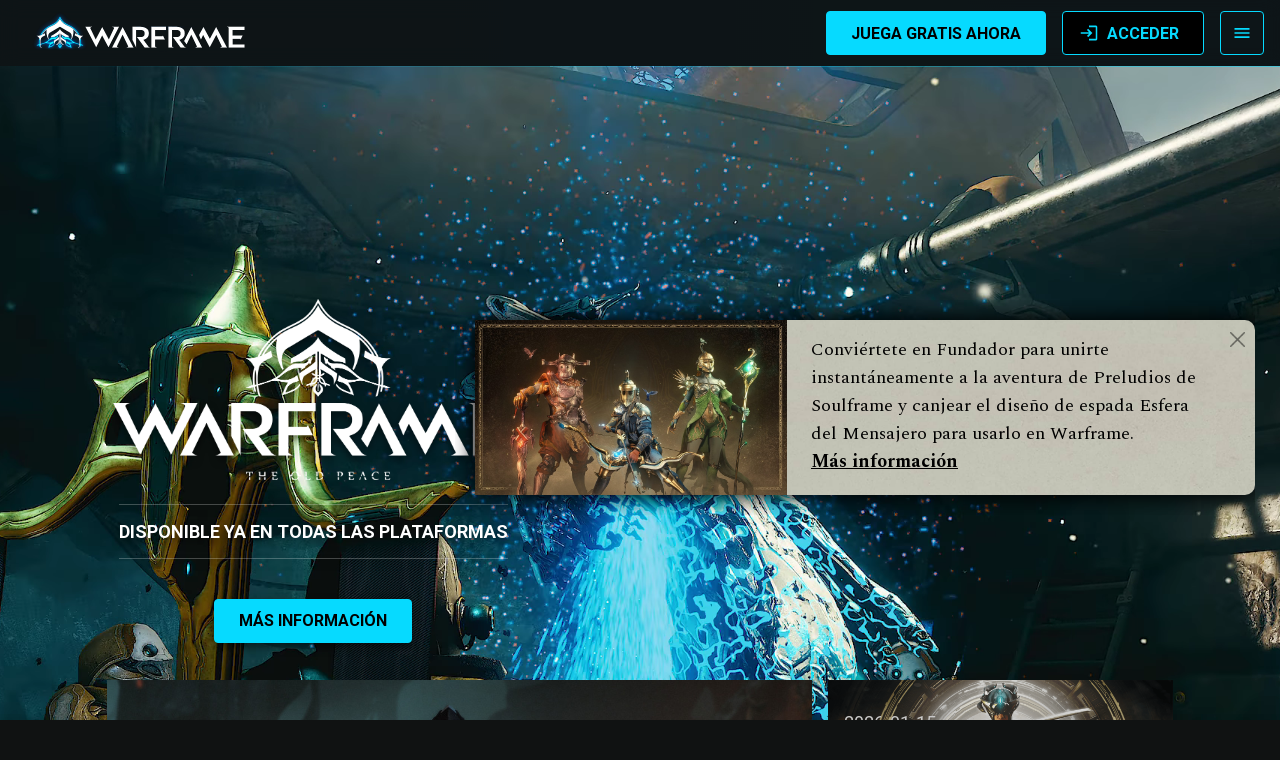

--- FILE ---
content_type: text/html; charset=UTF-8
request_url: https://www.warframe.com/es?code=DUVIRI-EXCALIBUR
body_size: 14479
content:
<!doctype html>
<html lang="es">
<head>
    <meta charset="utf-8">
<script src="https://cdn.cookielaw.org/scripttemplates/otSDKStub.js" data-domain-script="dc221a11-cd8a-45cb-852e-53e3d4af92ee" data-document-language="true"></script>
<script>function OptanonWrapper(){}</script>
<link rel="canonical" href="https://www.warframe.com/es">
<meta name="csrf-token" content="dKGmK0iKJf3fs9O0GrgXGDaFH7hlwoOZ57KSObsc">
<script src="https://www-static.warframe.com/js/walib/walib.min.c13e466b191b9fbb12bff7619f56dcdc.js" type="text/javascript"></script>
<script type="text/javascript">
if (typeof analytics === 'object') {
analytics.enable_gtm('GTM-KVZL9RQ', 'metrics.warframe.com', '');
analytics.enable_google_adwords('AW-706066714', 'es', false);
analytics.set_brand('warframe');
analytics.enable_google_analytics();
analytics.enable_amplitude();
}
</script>
<link rel="icon" href="https://www-static.warframe.com/images/warframe/favicon.ico" sizes="any">
<link rel="icon" href="https://www-static.warframe.com/images/warframe/lotus-icon.svg" type="image/svg+xml">
<link rel="apple-touch-icon" href="https://www-static.warframe.com/images/warframe/favicon-180.png">
<link rel="manifest" href="https://www-static.warframe.com/manifest.webmanifest">
        <link rel="stylesheet" type="text/css" href="https://www-static.warframe.com/css/app.80778bf9995b20c46458147f8ba5d95c.css">
        <link rel="stylesheet" type="text/css" href="https://www-static.warframe.com/css/styles2.0f9582b3c46e3e24f69b9d74e6d7d8af.css">


<link rel='stylesheet' type='text/css' href='https://fonts.googleapis.com/css?family=Michroma&subset=latin,latin-ext' >
<link rel='stylesheet' type='text/css' href='https://fonts.googleapis.com/css?family=Open+Sans:400,700,700italic,300,300italic,400italic'>
<link rel="preconnect" href="https://fonts.googleapis.com">
<link rel="preconnect" href="https://fonts.gstatic.com" crossorigin>
<link href="https://fonts.googleapis.com/css2?family=Noto+Sans+JP:wght@400;700;900&family=Noto+Sans+KR:wght@400;700;900&family=Noto+Sans+SC:wght@400;700;900&family=Noto+Sans+TC:wght@400;700;900&family=Noto+Sans:wght@400;700&display=swap" rel="stylesheet">
<link href="https://fonts.googleapis.com/css2?family=Roboto:wght@400;700;900&display=swap" rel="stylesheet">
<link href="https://fonts.googleapis.com/css2?family=Spectral:wght@400;700&display=swap" rel="stylesheet"> 

<script src="https://www-static.warframe.com/bower_components/jquery-legacy/dist/jquery.min.js" crossorigin="anonymous" defer></script>
<script src="https://www-static.warframe.com/bower_components/jquery-validation/dist/jquery.validate.min.js" crossorigin="anonymous" defer></script>
<script src="https://www-static.warframe.com/bower_components/js-cookie/src/js.cookie.js" crossorigin="anonymous" defer></script>
<script>
    let locale = window.locale = 'es';
    let userSpecificData = null;
    window.isLoggedIn = false;
    const queryParams = new Proxy(new URLSearchParams(window.location.search), {
        get: (searchParams, prop) => searchParams.get(prop),
    });
</script>


    <script src="https://cdn.rollbar.com/rollbarjs/refs/tags/v2.26.4/rollbar.min.js"></script>

    <script>
        let _rollbarConfig = {
            accessToken: "03ffb0fa6aae4095827dadb5552e0395",
            captureUncaught: true,
            captureUnhandledRejections: true,
            hostSafeList: ["https://www.warframe.com", "https://www-static.warframe.com"], // + optional metrics domain?
            payload: {
                environment: 'production',
                client: {
                    javascript: {
                        source_map_enabled: true,
                        guess_uncaught_frames: true
                    }
                }
            }
        };
        !function(r){var e={};function o(n){if(e[n])return e[n].exports;var t=e[n]={i:n,l:!1,exports:{}};return r[n].call(t.exports,t,t.exports,o),t.l=!0,t.exports}o.m=r,o.c=e,o.d=function(r,e,n){o.o(r,e)||Object.defineProperty(r,e,{enumerable:!0,get:n})},o.r=function(r){"undefined"!=typeof Symbol&&Symbol.toStringTag&&Object.defineProperty(r,Symbol.toStringTag,{value:"Module"}),Object.defineProperty(r,"__esModule",{value:!0})},o.t=function(r,e){if(1&e&&(r=o(r)),8&e)return r;if(4&e&&"object"==typeof r&&r&&r.__esModule)return r;var n=Object.create(null);if(o.r(n),Object.defineProperty(n,"default",{enumerable:!0,value:r}),2&e&&"string"!=typeof r)for(var t in r)o.d(n,t,function(e){return r[e]}.bind(null,t));return n},o.n=function(r){var e=r&&r.__esModule?function(){return r.default}:function(){return r};return o.d(e,"a",e),e},o.o=function(r,e){return Object.prototype.hasOwnProperty.call(r,e)},o.p="",o(o.s=0)}([function(r,e,o){"use strict";var n=o(1),t=o(5);_rollbarConfig=_rollbarConfig||{},_rollbarConfig.rollbarJsUrl=_rollbarConfig.rollbarJsUrl||"https://cdn.rollbar.com/rollbarjs/refs/tags/v2.26.4/rollbar.min.js",_rollbarConfig.async=void 0===_rollbarConfig.async||_rollbarConfig.async;var a=n.setupShim(window,_rollbarConfig),l=t(_rollbarConfig);window.rollbar=n.Rollbar,a.loadFull(window,document,!_rollbarConfig.async,_rollbarConfig,l)},function(r,e,o){"use strict";var n=o(2),t=o(3);function a(r){return function(){try{return r.apply(this,arguments)}catch(r){try{console.error("[Rollbar]: Internal error",r)}catch(r){}}}}var l=0;function i(r,e){this.options=r,this._rollbarOldOnError=null;var o=l++;this.shimId=function(){return o},"undefined"!=typeof window&&window._rollbarShims&&(window._rollbarShims[o]={handler:e,messages:[]})}var s=o(4),d=function(r,e){return new i(r,e)},c=function(r){return new s(d,r)};function u(r){return a((function(){var e=this,o=Array.prototype.slice.call(arguments,0),n={shim:e,method:r,args:o,ts:new Date};window._rollbarShims[this.shimId()].messages.push(n)}))}i.prototype.loadFull=function(r,e,o,n,t){var l=!1,i=e.createElement("script"),s=e.getElementsByTagName("script")[0],d=s.parentNode;i.crossOrigin="",i.src=n.rollbarJsUrl,o||(i.async=!0),i.onload=i.onreadystatechange=a((function(){if(!(l||this.readyState&&"loaded"!==this.readyState&&"complete"!==this.readyState)){i.onload=i.onreadystatechange=null;try{d.removeChild(i)}catch(r){}l=!0,function(){var e;if(void 0===r._rollbarDidLoad){e=new Error("rollbar.js did not load");for(var o,n,a,l,i=0;o=r._rollbarShims[i++];)for(o=o.messages||[];n=o.shift();)for(a=n.args||[],i=0;i<a.length;++i)if("function"==typeof(l=a[i])){l(e);break}}"function"==typeof t&&t(e)}()}})),d.insertBefore(i,s)},i.prototype.wrap=function(r,e,o){try{var n;if(n="function"==typeof e?e:function(){return e||{}},"function"!=typeof r)return r;if(r._isWrap)return r;if(!r._rollbar_wrapped&&(r._rollbar_wrapped=function(){o&&"function"==typeof o&&o.apply(this,arguments);try{return r.apply(this,arguments)}catch(o){var e=o;throw e&&("string"==typeof e&&(e=new String(e)),e._rollbarContext=n()||{},e._rollbarContext._wrappedSource=r.toString(),window._rollbarWrappedError=e),e}},r._rollbar_wrapped._isWrap=!0,r.hasOwnProperty))for(var t in r)r.hasOwnProperty(t)&&(r._rollbar_wrapped[t]=r[t]);return r._rollbar_wrapped}catch(e){return r}};for(var p="log,debug,info,warn,warning,error,critical,global,configure,handleUncaughtException,handleAnonymousErrors,handleUnhandledRejection,captureEvent,captureDomContentLoaded,captureLoad".split(","),f=0;f<p.length;++f)i.prototype[p[f]]=u(p[f]);r.exports={setupShim:function(r,e){if(r){var o=e.globalAlias||"Rollbar";if("object"==typeof r[o])return r[o];r._rollbarShims={},r._rollbarWrappedError=null;var l=new c(e);return a((function(){e.captureUncaught&&(l._rollbarOldOnError=r.onerror,n.captureUncaughtExceptions(r,l,!0),e.wrapGlobalEventHandlers&&t(r,l,!0)),e.captureUnhandledRejections&&n.captureUnhandledRejections(r,l,!0);var a=e.autoInstrument;return!1!==e.enabled&&(void 0===a||!0===a||function(r){return!("object"!=typeof r||void 0!==r.page&&!r.page)}(a))&&r.addEventListener&&(r.addEventListener("load",l.captureLoad.bind(l)),r.addEventListener("DOMContentLoaded",l.captureDomContentLoaded.bind(l))),r[o]=l,l}))()}},Rollbar:c}},function(r,e,o){"use strict";function n(r,e,o,n){r._rollbarWrappedError&&(n[4]||(n[4]=r._rollbarWrappedError),n[5]||(n[5]=r._rollbarWrappedError._rollbarContext),r._rollbarWrappedError=null);var t=e.handleUncaughtException.apply(e,n);o&&o.apply(r,n),"anonymous"===t&&(e.anonymousErrorsPending+=1)}r.exports={captureUncaughtExceptions:function(r,e,o){if(r){var t;if("function"==typeof e._rollbarOldOnError)t=e._rollbarOldOnError;else if(r.onerror){for(t=r.onerror;t._rollbarOldOnError;)t=t._rollbarOldOnError;e._rollbarOldOnError=t}e.handleAnonymousErrors();var a=function(){var o=Array.prototype.slice.call(arguments,0);n(r,e,t,o)};o&&(a._rollbarOldOnError=t),r.onerror=a}},captureUnhandledRejections:function(r,e,o){if(r){"function"==typeof r._rollbarURH&&r._rollbarURH.belongsToShim&&r.removeEventListener("unhandledrejection",r._rollbarURH);var n=function(r){var o,n,t;try{o=r.reason}catch(r){o=void 0}try{n=r.promise}catch(r){n="[unhandledrejection] error getting `promise` from event"}try{t=r.detail,!o&&t&&(o=t.reason,n=t.promise)}catch(r){}o||(o="[unhandledrejection] error getting `reason` from event"),e&&e.handleUnhandledRejection&&e.handleUnhandledRejection(o,n)};n.belongsToShim=o,r._rollbarURH=n,r.addEventListener("unhandledrejection",n)}}}},function(r,e,o){"use strict";function n(r,e,o){if(e.hasOwnProperty&&e.hasOwnProperty("addEventListener")){for(var n=e.addEventListener;n._rollbarOldAdd&&n.belongsToShim;)n=n._rollbarOldAdd;var t=function(e,o,t){n.call(this,e,r.wrap(o),t)};t._rollbarOldAdd=n,t.belongsToShim=o,e.addEventListener=t;for(var a=e.removeEventListener;a._rollbarOldRemove&&a.belongsToShim;)a=a._rollbarOldRemove;var l=function(r,e,o){a.call(this,r,e&&e._rollbar_wrapped||e,o)};l._rollbarOldRemove=a,l.belongsToShim=o,e.removeEventListener=l}}r.exports=function(r,e,o){if(r){var t,a,l="EventTarget,Window,Node,ApplicationCache,AudioTrackList,ChannelMergerNode,CryptoOperation,EventSource,FileReader,HTMLUnknownElement,IDBDatabase,IDBRequest,IDBTransaction,KeyOperation,MediaController,MessagePort,ModalWindow,Notification,SVGElementInstance,Screen,TextTrack,TextTrackCue,TextTrackList,WebSocket,WebSocketWorker,Worker,XMLHttpRequest,XMLHttpRequestEventTarget,XMLHttpRequestUpload".split(",");for(t=0;t<l.length;++t)r[a=l[t]]&&r[a].prototype&&n(e,r[a].prototype,o)}}},function(r,e,o){"use strict";function n(r,e){this.impl=r(e,this),this.options=e,function(r){for(var e=function(r){return function(){var e=Array.prototype.slice.call(arguments,0);if(this.impl[r])return this.impl[r].apply(this.impl,e)}},o="log,debug,info,warn,warning,error,critical,global,configure,handleUncaughtException,handleAnonymousErrors,handleUnhandledRejection,_createItem,wrap,loadFull,shimId,captureEvent,captureDomContentLoaded,captureLoad".split(","),n=0;n<o.length;n++)r[o[n]]=e(o[n])}(n.prototype)}n.prototype._swapAndProcessMessages=function(r,e){var o,n,t;for(this.impl=r(this.options);o=e.shift();)n=o.method,t=o.args,this[n]&&"function"==typeof this[n]&&("captureDomContentLoaded"===n||"captureLoad"===n?this[n].apply(this,[t[0],o.ts]):this[n].apply(this,t));return this},r.exports=n},function(r,e,o){"use strict";r.exports=function(r){return function(e){if(!e&&!window._rollbarInitialized){for(var o,n,t=(r=r||{}).globalAlias||"Rollbar",a=window.rollbar,l=function(r){return new a(r)},i=0;o=window._rollbarShims[i++];)n||(n=o.handler),o.handler._swapAndProcessMessages(l,o.messages);window[t]=n,window._rollbarInitialized=!0}}}}]);
    </script>

    <!-- Homepage Theme -->
    <link rel="stylesheet" type="text/css" href="https://www-static.warframe.com/css/themes/home.a874938a18cc5a82a7973fbdd9c31942.css">
                        <link rel="stylesheet" type="text/css" href="https://www-static.warframe.com/css/themes/tau-global-nav.504bd6f3dca95f55ed3fa6a64f27fa34.css">
                    <link rel="stylesheet" type="text/css" href="https://www-static.warframe.com/css/themes/tau-takeover.4c9ee76339d9f85cf83e04e8fd604f04.css">
            
<title>Warframe</title>

<meta property="og:site_name" content="Warframe">
<meta property="og:url" content="https://www.warframe.com/es">
<meta property="og:title" content="Warframe">
<meta name="twitter:title" content="Warframe">
<meta name="twitter:card" content="summary">
<meta name="twitter:site" content="@playwarframe">
<meta name="viewport" content="width=device-width, initial-scale=1">
<meta name="facebook-domain-verification" content="yivn1wp3buknb7zl2xwbqlbx8ypxq5">
<meta name="description" content="Únete a los tenno y defiende un universo en constante expansión. Usa las habilidades tácticas de tu warframe, crea una multitud de armas devastadoras y define tu estilo de juego para convertirte en una fuerza imparable en este looter-shooter que define al género. Tenno, tu warframe está esperándote.">
<meta property="og:description" content="Únete a los tenno y defiende un universo en constante expansión. Usa las habilidades tácticas de tu warframe, crea una multitud de armas devastadoras y define tu estilo de juego para convertirte en una fuerza imparable en este looter-shooter que define al género. Tenno, tu warframe está esperándote.">
<meta name="twitter:description" content="Únete a los tenno y defiende un universo en constante expansión. Usa las habilidades tácticas de tu warframe, crea una multitud de armas devastadoras y define tu estilo de juego para convertirte en una fuerza imparable en este looter-shooter que define al género. Tenno, tu warframe está esperándote.">
<meta property="og:image" content="https://www-static.warframe.com/images/landing/warframe-metacard.png">
<meta property="og:image:secure_url" content="https://www-static.warframe.com/images/landing/warframe-metacard.png">
</head>
<body class=" news_index lang-es">
        <!-- Google Tag Manager (noscript) -->
    <noscript><iframe src="https://metrics.warframe.com/ns.html?id=GTM-KVZL9RQ"
              height="0" width="0" style="display:none;visibility:hidden"></iframe></noscript>
<!-- End Google Tag Manager (noscript) -->    <div class="wrapper">
                    <header id="header" class="HeaderNavigationBar FixedHeaderElement  HeaderNavigationBar--dark ">
        <a class="HeaderNavigationBar-logoContainer" href="https://www.warframe.com/es">
            <img class="HeaderNavigationBar-logo"
                 src="https://www-static.warframe.com/images/promo/tau/logo-warframe-desktop.png"
                 alt="Warframe"/>
            <img class="HeaderNavigationBar-mobileLogo"
                 src="https://www-static.warframe.com/images/promo/tau/logo-warframe-mobile.png"
                 alt="Warframe"/>
        </a>
        <div class="HeaderNavigationBar-menuContainer">
            <div class="HeaderDesktopMenu">
                <!-- What's New (combined rotating links) -->

<div class="HeaderMenuItem HeaderMenuItem--dropdown">
    <div class="HeaderMenuItem-label"
         data-analytics-event="event:sitenav_click,creative_placement:sitenav-root,creative_title:events,creative_type:sitenav">
        <div class="HeaderNewLabel">
            <span class="HeaderNewLabel-text">Novedades</span>
        </div>
        <img class="Icon HeaderMenuItem-icon" alt="" src="https://www-static.warframe.com/images/icons/material/dropdown.svg" />
    </div>
    <div class="HeaderMenuItem-dropdown">
        <div class="HeaderMenuItem-subheading">Actualizaciones</div>

        <a href="https://www.warframe.com/es/the-old-peace" class="HeaderMenuItem-option"
           data-analytics-event="event:sitenav_click,creative_placement:updates,creative_title:the-old-peace,creative_type:sitenav">
            La Paz Ancestral
                <span class="HeaderNewLabel"><span class="HeaderNewLabel-tag">(¡NUEVO!)</span></span>
        </a>

                <a href="https://www.warframe.com/es/the-old-peace/history-of-tau" class="HeaderMenuItem-option"
           data-analytics-event="event:sitenav_click,creative_placement:updates,creative_title:history-of-tau,creative_type:sitenav">
            Historia de Tau
            <span class="HeaderNewLabel"><span class="HeaderNewLabel-tag">(¡NUEVO!)</span></span>
        </a>
        
        <a href="https://www.warframe.com/es/the-vallis-undermind" class="HeaderMenuItem-option"
           data-analytics-event="event:sitenav_click,creative_placement:updates,creative_title:nokko-colony,creative_type:sitenav">
            La Submente de los Valles
        </a>

        
        
        
            </div>
</div>

<!-- Game -->
<div class="HeaderMenuItem HeaderMenuItem--dropdown">
    <div class="HeaderMenuItem-label" id="drpNavGame"
         data-analytics-event="event:sitenav_click,creative_placement:sitenav-root,creative_title:game,creative_type:sitenav">
        Juego
        <img class="Icon HeaderMenuItem-icon" alt="" src="https://www-static.warframe.com/images/icons/material/dropdown.svg" />
    </div>
    <div class="HeaderMenuItem-dropdown">
        <a href="https://www.warframe.com/es/game/about" class="HeaderMenuItem-option" id="drpGameNews"
           data-analytics-event="event:sitenav_click,creative_placement:game,creative_title:game-about,creative_type:sitenav">
            Acerca de
        </a>
        <a href="https://www.warframe.com/es/news" class="HeaderMenuItem-option" id="drpGameNews"
           data-analytics-event="event:sitenav_click,creative_placement:game,creative_title:news,creative_type:sitenav">
            Últimas noticias
        </a>
        <a href="https://www.warframe.com/es/patch-notes" class="HeaderMenuItem-option" id="drpGamePatchNotes"
           data-analytics-event="event:sitenav_click,creative_placement:game,creative_title:patch_notes,creative_type:sitenav"
        >
            Notas de actualización
        </a>
        <a href="https://www.warframe.com/es/game/warframes" class="HeaderMenuItem-option" id="drpGamesWarframe"
           data-analytics-event="event:sitenav_click,creative_placement:game,creative_title:warframes,creative_type:sitenav">
            Warframes
        </a>
        <a href="https://www.warframe.com/es/download" class="HeaderMenuItem-option" id="drpGamesDownload"
           data-analytics-event="event:sitenav_click,creative_placement:game,creative_title:download,creative_type:sitenav">
            <span>Descargar el juego</span>
            <img class="Icon HeaderMenuItem-linkIcon" alt="" src="https://www-static.warframe.com/images/icons/material/download.svg" />
        </a>
        
        <a href="https://www.warframe.com/es/zendesk" class="HeaderMenuItem-option" id="drpGamesSupport"
           data-analytics-event="event:sitenav_click,creative_placement:game,creative_title:support,creative_type:sitenav">
            Soporte
        </a>
    </div>
</div>
<!-- Store -->
<div class="HeaderMenuItem HeaderMenuItem--dropdown">
    <div class="HeaderMenuItem-label" id="drpNavStore"
         data-analytics-event="event:sitenav_click,creative_placement:sitenav-root,creative_title:store,creative_type:sitenav">
        Tienda
        <img class="Icon HeaderMenuItem-icon" alt="" src="https://www-static.warframe.com/images/icons/material/dropdown.svg" />
    </div>
    <div class="HeaderMenuItem-dropdown">
        <a href="https://www.warframe.com/es/buyplatinum" class="HeaderMenuItem-option" id="drpStorePlatinum"
           data-analytics-event="event:sitenav_click,creative_placement:store,creative_title:plat,creative_type:sitenav">
            Platinum &amp; Paquetes
        </a>

        <a href="https://www.warframe.com/es/shop/currency" class="HeaderMenuItem-option" id="drpStoreCurrency" style="display: none;"
           data-analytics-event="event:sitenav_click,creative_placement:store,creative_title:currency,creative_type:sitenav">
            Divisas
        </a>

        <a href="https://www.warframe.com/es/gemini" class="HeaderMenuItem-option" id="drpStoreGemini"
           data-analytics-event="event:sitenav_click,creative_placement:store,creative_title:gemini,creative_type:sitenav">
            Colección  Géminis 
        </a>

        <a href="https://www.warframe.com/es/heirloom" class="HeaderMenuItem-option" id="drpStoreHeirloom"
           data-analytics-event="event:sitenav_click,creative_placement:store,creative_title:heirloom,creative_type:sitenav">
            Colección Legado
        </a>
        <a href="https://www.warframe.com/es/prime-access" class="HeaderMenuItem-option" id="drpStoreAccess"
           data-analytics-event="event:sitenav_click,creative_placement:store,creative_title:primeaccess,creative_type:sitenav">
            Prime Access
        </a>
        <a href="https://www.warframe.com/es/prime-resurgence" class="HeaderMenuItem-option" id="drpStoreResurgence"
           data-analytics-event="event:sitenav_click,creative_placement:store,creative_title:primeresurgence,creative_type:sitenav">
            Resurgimiento Prime
        </a>
        <a href="https://www.warframe.com/es/supporter-packs" class="HeaderMenuItem-option" id="drpStoreSupporter"
           data-analytics-event="event:sitenav_click,creative_placement:store,creative_title:supporterpacks,creative_type:sitenav">
            Paquetes de Apoyo
        </a>

        <a href="https://www.warframe.com/es/starter-weapon-pack" class="HeaderMenuItem-option" id="drpStoreStarterPack"
           data-analytics-event="event:sitenav_click,creative_placement:store,creative_title:starterpacks,creative_type:sitenav">
            Paquetes para nuevos jugadores
        </a>

        <a href="https://store.warframe.com/?utm_source=website&utm_medium=nav-bar&utm_campaign=merch-2022"
           class="HeaderMenuItem-option" id="drpStoreMerch" target="_blank" rel="noopener"
           data-analytics-event="event:sitenav_click,creative_placement:store,creative_title:merch,creative_type:sitenav">
            Productos oficiales
            <img class="Icon HeaderMenuItem-linkIcon" alt="" src="https://www-static.warframe.com/images/icons/material/launch.svg" />
        </a>
        <a href="https://www.warframe.com/es/promocode" class="HeaderMenuItem-option"
           id="drpStoreRedeem">Canjear código</a>
    </div>
</div>
<!-- Community -->
<div class="HeaderMenuItem HeaderMenuItem--dropdown">
    <div class="HeaderMenuItem-label" id="drpNavCommunity"
         data-analytics-event="event:sitenav_click,creative_placement:sitenav-root,creative_title:community,creative_type:sitenav">
        Comunidad
        <img class="Icon HeaderMenuItem-icon" alt="" src="https://www-static.warframe.com/images/icons/material/dropdown.svg" />
    </div>
    <div class="HeaderMenuItem-dropdown">
        <a href="https://www.warframe.com/es/stats" class="HeaderMenuItem-option"
           data-analytics-event="event:sitenav_click,creative_placement:community,creative_title:globalstats,creative_type:sitenav">
            Estadísticas globales de la comunidad
            <!--            <span class="HeaderMenuItem-live">¡Nuevo!</span>-->
        </a>
        <a href="https://forums.warframe.com" class="HeaderMenuItem-option" id="drpCommunityForum" target="_blank"
           rel="noopener"
           data-analytics-event="event:sitenav_click,creative_placement:community,creative_title:forums,creative_type:sitenav">
            Foros
            <img class="Icon HeaderMenuItem-linkIcon" alt="" src="https://www-static.warframe.com/images/icons/material/launch.svg" />
        </a>
        <a href="https://www.warframe.com/es/community/creators" class="HeaderMenuItem-option" id="drpCommunityCreators"
           data-analytics-event="event:sitenav_click,creative_placement:community,creative_title:creators,creative_type:sitenav">
            Creadores de contenido de Warframe
        </a>
        <a href="https://www.warframe.com/es/community/referral" class="HeaderMenuItem-option" id="drpCommunityReferral"
           data-analytics-event="event:sitenav_click,creative_placement:community,creative_title:referral,creative_type:sitenav">
            Programa de Referencias
        </a>
        <a href="https://www.warframe.com/es/community/volunteers" class="HeaderMenuItem-option" id="drpCommunityVolunteers"
           data-analytics-event="event:sitenav_click,creative_placement:community,creative_title:volunteers,creative_type:sitenav">
            Voluntarios de Warframe
        </a>
        <a href="https://discord.com/invite/playwarframe" class="HeaderMenuItem-option" id="drpCommunityDiscord"
           target="_blank" rel="noopener"
           data-analytics-event="event:sitenav_click,creative_placement:community,creative_title:discord,creative_type:sitenav">
            Servidor oficial de Discord
            <img class="Icon HeaderMenuItem-linkIcon" alt="" src="https://www-static.warframe.com/images/icons/material/launch.svg" />
        </a>
                    <a href="https://www.twitch.tv/warframeinternational" class="HeaderMenuItem-option" id="drpCommunityTwitch"
               target="_blank" rel="noopener"
               data-analytics-event="event:sitenav_click,creative_placement:community,creative_title:twitch-es,creative_type:sitenav">
                Canal de Twitch
                <img class="Icon HeaderMenuItem-linkIcon" alt="" src="https://www-static.warframe.com/images/icons/material/launch.svg" />
            </a>
            <a href="https://x.com/JuegaWarframe" class="HeaderMenuItem-option" id="drpCommunityTwitter" target="_blank"
               rel="noopener"
               data-analytics-event="event:sitenav_click,creative_placement:community,creative_title:twitter-es,creative_type:sitenav">
                Twitter
                <img class="Icon HeaderMenuItem-linkIcon" alt="" src="https://www-static.warframe.com/images/icons/material/launch.svg" />
            </a>
            </div>
</div>
<!-- Guides -->
<div class="HeaderMenuItem HeaderMenuItem--dropdown">
    <div class="HeaderMenuItem-label" id="drpNavGuides"
         data-analytics-event="event:sitenav_click,creative_placement:sitenav-root,creative_title:guides,creative_type:sitenav">
        Guías
        <img class="Icon HeaderMenuItem-icon" alt="" src="https://www-static.warframe.com/images/icons/material/dropdown.svg" />
    </div>
    <div class="HeaderMenuItem-dropdown">
        <a href="https://www.warframe.com/es/news/new-player-guide" class="HeaderMenuItem-option"
           id="drpGuidesNewPlayer"
           data-analytics-event="event:sitenav_click,creative_placement:guides,creative_title:newplayerguide,creative_type:sitenav">
            Guía para nuevos jugadores
        </a>
        <a href="https://www.warframe.com/es/news/returning-player-guide" class="HeaderMenuItem-option"
           id="drpGuidesReturningPlayer"
           data-analytics-event="event:sitenav_click,creative_placement:guides,creative_title:returningplayer,creative_type:sitenav">
            Guía para el jugador recurrente
        </a>
        <a href="https://www.warframe.com/es/guides/quests" class="HeaderMenuItem-option" id="drpGuidesQuest"
           data-analytics-event="event:sitenav_click,creative_placement:guides,creative_title:questguide,creative_type:sitenav">
            Guía de aventuras
            <!--            <span class="HeaderMenuItem-live">¡Nuevo!</span>-->
        </a>
        <a href="https://wiki.warframe.com/" class="HeaderMenuItem-option" id="drpGuidesWiki" target="_blank"
           rel="noopener"
           data-analytics-event="event:sitenav_click,creative_placement:guides,creative_title:wiki,creative_type:sitenav">
            Wiki Warframe
            <img class="Icon HeaderMenuItem-linkIcon" alt="" src="https://www-static.warframe.com/images/icons/material/launch.svg" />
        </a>
        <a href="https://www.warframe.com/es/game/quickstart" class="HeaderMenuItem-option" id="drpGuidesStart"
           data-analytics-event="event:sitenav_click,creative_placement:guides,creative_title:quickstart,creative_type:sitenav">
            Guía rápida de inicio
        </a>
        <a href="https://www.warframe.com/es/crossprogression" class="HeaderMenuItem-option" id="drpGuidesCrossplay"
           data-analytics-event="event:sitenav_click,creative_placement:guides,creative_title:crossplay,creative_type:sitenav">
            Guía del juego entre plataformas
        </a>
    </div>
</div>
<div class="HeaderMenuItem">
    <a class="HeaderMenuItem-label is-inline" id="drpNavVideos" href="https://www.warframe.com/es/media"
       data-analytics-event="event:sitenav_click,creative_placement:sitenav-root,creative_title:media,creative_type:sitenav">
        Multimedia
    </a>
</div>


            </div>
            <div class="HeaderNavigationBar-mobileButtonContainer">
                <a href="https://www.warframe.com/es/signup" class="signupLink">
                    <button class="Button Button--primary is-fullWidth">
        <span class="Button-label">Juega gratis ahora</span>
    </button>
                </a>
                <a href="https://www.warframe.com/es/login" class="loginLink">
                    <button class="Button Button--secondary is-fullWidth">
    <img class="Icon Button-icon" alt="" src="https://www-static.warframe.com/images/icons/material/login.svg" />
    <span class="Button-label">Acceder</span>
    </button>
                </a>
            </div>
        </div>
        <div class="HeaderNavigationBar-controlsContainer">
            <div class="HeaderNavigationLoggedOut">
                <div class="HeaderNavigationControls">
                    <a href="https://www.warframe.com/es/signup" class="signupLink" id="btnSignup"
                       data-analytics-event="event:sitenav_click,creative_placement:sitenav-root,creative_title:play-free-now,creative_type:sitenav">
                        <button class="Button Button--primary">
        <span class="Button-label">Juega gratis ahora</span>
    </button>
                    </a>
                    <a href="https://www.warframe.com/es/login" class="loginLink" id="btnLogin"
                       data-analytics-event="event:sitenav_click,creative_placement:sitenav-root,creative_title:log-in,creative_type:sitenav">
                        <button class="Button Button--secondary">
    <img class="Icon Button-icon" alt="" src="https://www-static.warframe.com/images/icons/material/login.svg" />
    <span class="Button-label">Acceder</span>
    </button>
                    </a>
                </div>
            </div>
            <div class="HeaderNavigationLoggedIn">
                <div class="HeaderUserProfile">
                    <div class="HeaderUserProfile-container">
                        <img class="HeaderUserProfile-avatar" src="https://www-static.warframe.com/images/default-avatar.png"
                             alt=""/>
                        <div class="HeaderUserProfile-name">
                            <span class="HeaderUserProfile-nameText">--</span>
                            <img class="Icon HeaderUserProfile-dropdownIcon" alt="" src="https://www-static.warframe.com/images/icons/material/dropdown.svg" />
                        </div>
                        <div class="HeaderUserProfile-information">
                            <span
                                class="HeaderUserProfile-mastery">RM <span class="HeaderUserProfile-masteryNumber">0</span></span>
                            <span
                                class="HeaderUserProfile-legendary">RL <span class="HeaderUserProfile-masteryNumber">0</span></span>
                            <span class="HeaderUserProfile-platinum HeaderUserProfile-platinumDivider">
                            <img class="Icon Icon--raster HeaderUserProfile-platinumIcon" alt="" src="https://www-static.warframe.com/images/icons/material/platinum.png" />
                            <span class="HeaderUserProfile-platinumNumber"></span>
                        </span>
                        </div>
                    </div>
                </div>
            </div>
        </div>
        <div class="HeaderNavigationBar-mobileMenuToggle">
            <div class="HeaderNavigationBar-mobileMenuToggleInner">
                <img class="Icon HeaderNavigationBar-mobileMenuIcon" alt="" src="https://www-static.warframe.com/images/icons/material/menu.svg" />
            </div>
        </div>

        <div class="HeaderNavigationBar-mobileMenuOverlay"></div>
        <div class="HeaderUserMenu">
    <div class="HeaderUserMenu-content">
        <div class="HeaderUserMenu-row HeaderUserMenu-crossSave">
            <div class="HeaderUserMenu-rowTitle">
                <img class="Icon HeaderUserMenu-crossSaveIcon" alt="" src="https://www-static.warframe.com/images/icons/material/crossplatform.svg" />
                <span>Progresión entre plataformas </span>
            </div>
            <a class="HeaderUserMenu-crossSaveLink" href="https://www.warframe.com/cross-save">Vincula tu cuenta</a>
        </div>
        <div class="HeaderUserMenu-row HeaderUserMenu-twitch">
            <div class="HeaderUserMenu-rowTitle">
                <img class="Icon HeaderUserMenu-twitchIcon" alt="" src="https://www-static.warframe.com/images/icons/material/twitch.svg" />
                <span>Twitch</span>
                <span class="HeaderUserMenu-linked">&nbsp;&ndash; Vinculada</span>
            </div>
            <a class="HeaderUserMenu-unlinked" href="https://www.warframe.com/twitch/link">Vincula tu cuenta</a>
        </div>

        <a class="HeaderUserMenu-link" href="https://www.warframe.com/es/year-in-review">Resumen del año 2024</a>

        <div class="HeaderUserMenu-row HeaderUserMenu-couponDiscount">
            <div class="HeaderUserMenu-rowTitle">Cupón activo</div>
            <div class="HeaderUserMenu-rowText">
                <span class="HeaderUserMenu-couponDiscountPercent">0</span> % de descuento en Platinum
            </div>
        </div>
        <div class="HeaderUserMenu-row HeaderUserMenu-couponMultiplier">
            <div class="HeaderUserMenu-rowTitle">Cupón activo</div>
            <div class="HeaderUserMenu-rowText">
                +<span class="HeaderUserMenu-couponMultiplierAmount">0</span> % de Platinum de bonus en paquetes seleccionados
            </div>
        </div>
        <div class="HeaderUserMenu-row">
            <div class="HeaderUserMenu-rowTitle">Tu Platinum</div>
            <div class="HeaderUserMenu-platinum">
                <img class="Icon Icon--raster HeaderUserMenu-platinumIcon" alt="" src="https://www-static.warframe.com/images/icons/material/platinum.png" />
                <span class="HeaderUserMenu-platinumNumber"></span>
                <span class="HeaderUserMenu-platinumDivider">&bull;</span>
                <a href="https://www.warframe.com/es/buyplatinum" class="HeaderUserMenu-platinumLink">Comprar ahora</a>
            </div>
        </div>
    </div>
    <div class="HeaderUserMenu-divider"></div>
    <div class="HeaderUserMenu-links">
        <a href="https://www.warframe.com/es/user" id="nav-option-account-management" class="HeaderUserMenu-link">Configuración de cuenta</a>
        <a href="https://www.warframe.com/es/download" id="nav-option-download" class="HeaderUserMenu-link">
            <span>Descargar el juego</span>
            <img class="Icon HeaderUserMenu-linkIcon" alt="" src="https://www-static.warframe.com/images/icons/material/download.svg" />
        </a>
        <a href="https://www.warframe.com/es/promocode" id="nav-option-promo" class="HeaderUserMenu-link">Canjear código</a>
        <a href="https://www.warframe.com/user/logout" id="nav-option-logout" class="HeaderUserMenu-link HeaderUserMenu-linkLast">
            <span>Salir</span>
            <img class="Icon HeaderUserMenu-linkIcon" alt="" src="https://www-static.warframe.com/images/icons/material/logout.svg" />
        </a>
    </div>
</div>
    </header>
                                <div id="mainContent" class="LegacyPageContainer">
            <div id="notificationHolder"></div>
                <div id="warframeHome" class="MainPageContainer">

                    <div id="HomeGeometry">
                <div class="SacredGeometry" data-sacred-geometry>
    <svg class="SacredGeometry--svg"
        viewBox="0 0 1280 1280"
        preserveAspectRatio="xMidYMid slice"
        aria-hidden="true"
        focusable="false">
        <g class="SacredGeometry--lines">

            <path
                    id="path-1"
                    class="GeometryLine"
                    d="M639.633,25.748c50.166,36.992 55.685,115.912 0.122,153.678c-66,44.859 -148.844,-9.078 -146.417,-67.959c66.706,-28.772 132.348,23.183 132.05,84.228c-0.323,66.282 -68.052,114.583 -132.637,85.623c-1.201,-59.576 78.658,-110.14 139.231,-73.063c71.98,44.06 46.531,135.776 8.405,157.495c-56.672,-40.977 -50.733,-125.118 7.301,-157.246c58.053,-32.14 130.459,0.885 139.575,72.108c-65.042,29.947 -133.061,-17.127 -133.061,-84.841c-0,-67.714 67.695,-112.176 132.425,-84.568c-9.078,69.061 -77.846,105.43 -138.196,72.894c-61.348,-33.074 -65.671,-119.712 -8.798,-158.349Z"
            />
            <path
                    id="path-2"
                    class="GeometryLine"
                    d="M640,383.057c103.447,0 187.308,-83.861 187.308,-187.308c0,-103.447 -83.861,-187.308 -187.308,-187.308c-103.447,-0 -187.308,83.861 -187.308,187.308c0,103.447 83.861,187.308 187.308,187.308Z"
            />
            <path
                    id="path-3"
                    class="GeometryLine"
                    d="M645.71,383.058c436.96,0 791.18,-354.224 791.18,-791.181c0,-436.957 -354.22,-791.177 -791.18,-791.177c-436.957,0 -791.181,354.22 -791.181,791.177c0,436.957 354.224,791.181 791.181,791.181Z"
            />
            <path
                    id="path-4"
                    class="GeometryLine"
                    d="M36.712,958.663c436.957,0 791.181,-354.224 791.181,-791.181c0,-436.957 -354.224,-791.181 -791.181,-791.181c-436.957,0 -791.181,354.224 -791.181,791.181c0,436.957 354.224,791.181 791.181,791.181Z"
            />
            <path
                    id="path-5"
                    class="GeometryLine"
                    d="M1243.8,2541.5c436.96,0 791.18,-354.23 791.18,-791.18c0,-436.96 -354.22,-791.183 -791.18,-791.183c-436.957,0 -791.181,354.223 -791.181,791.183c0,436.95 354.224,791.18 791.181,791.18Z"
            />
            <path
                    id="path-6"
                    class="GeometryLine"
                    d="M642.181,1590.36c436.959,-0 791.179,-354.22 791.179,-791.179c-0,-436.957 -354.22,-791.181 -791.179,-791.181c-436.957,-0 -791.181,354.224 -791.181,791.181c-0,436.959 354.224,791.179 791.181,791.179Z"
            />
            <path
                    id="path-7"
                    class="GeometryLine"
                    d="M1207.09,198.817c313.19,0 567.08,-253.893 567.08,-567.085c0,-313.192 -253.89,-567.085 -567.08,-567.085c-313.196,0 -567.089,253.893 -567.089,567.085c0,313.192 253.893,567.085 567.089,567.085Z"
            />
            <path
                    id="path-8"
                    class="GeometryLine"
                    d="M72.915,1333.98c313.192,0 567.085,-253.9 567.085,-567.088c0,-313.193 -253.893,-567.085 -567.085,-567.085c-313.193,-0 -567.085,253.892 -567.085,567.085c0,313.188 253.892,567.088 567.085,567.088Z"
            />
            <path
                    id="path-9"
                    class="GeometryLine"
                    d="M40.146,2541.5c436.957,0 791.181,-354.23 791.181,-791.18c0,-436.96 -354.224,-791.183 -791.181,-791.183c-436.957,0 -791.181,354.223 -791.181,791.183c0,436.95 354.224,791.18 791.181,791.18Z"
            />
            <path
                    id="path-10"
                    class="GeometryLine"
                    d="M646.144,1965.89c436.956,0 791.176,-354.22 791.176,-791.18c-0,-436.956 -354.22,-791.18 -791.176,-791.18c-436.957,0 -791.181,354.224 -791.181,791.18c-0,436.96 354.224,791.18 791.181,791.18Z"
            />
            <path
                    id="path-11"
                    class="GeometryLine"
                    d="M1243.37,958.663c436.96,0 791.18,-354.224 791.18,-791.181c-0,-436.957 -354.22,-791.181 -791.18,-791.181c-436.957,0 -791.181,354.224 -791.181,791.181c-0,436.957 354.224,791.181 791.181,791.181Z"
            />
            <path
                    id="path-12"
                    class="GeometryLine"
                    d="M1207.09,1333.98c313.19,0 567.09,-253.9 567.09,-567.088c-0,-313.193 -253.9,-567.085 -567.09,-567.085c-313.192,-0 -567.085,253.892 -567.085,567.085c0,313.188 253.893,567.088 567.085,567.088Z"
            />
            <path
                    id="path-13"
                    class="GeometryLine"
                    d="M62.88,198.817c313.192,0 567.085,-253.893 567.085,-567.085c0,-313.192 -253.893,-567.085 -567.085,-567.085c-313.192,0 -567.085,253.893 -567.085,567.085c0,313.192 253.893,567.085 567.085,567.085Z"
            />

        </g>
    </svg>
</div>            </div>
        
        <!-- masthead -->
                    <div class="Masthead Masthead--standard HomeMastheadSection" id="masthead">
    <div class="Masthead-background" ><div class="SectionBackground SectionBackground--masthead nokko-colony" style="--section-background-image-url:url(https://www-static.warframe.com/images/home/old-peace.jpg);"></div>
                                                                            <video class="HomeMastheadVideo nokko-colony" autoplay muted playsinline loop
                                   poster="https://www-static.warframe.com/images/home/old-peace.jpg">
                                <source src="https://www-static.warframe.com/videos/home/old-peace.webm" type="video/webm"/>
                                <source src="https://www-static.warframe.com/videos/home/old-peace.mp4" type="video/mp4"/>
                            </video></div>
    <div class="Masthead-foreground">
        <div class="Masthead-overlay">
            <div class="Masthead-content">
                <div class="Masthead-inner">
                                                            <div class="Masthead-logo">
                            <div class="TauLogo">
                                <img class="TauLogo-base" src="https://www-static.warframe.com/images/promo/tau/logo-white.png" alt="La Paz Ancestral" />
                                <img class="TauLogo-accent" src="https://www-static.warframe.com/images/promo/tau/logo-accent.png" alt="" />
                                <img class="TauLogo-overlay" src="https://www-static.warframe.com/images/promo/tau/logo-blue.png" alt="" />
                            </div>
                        </div>
                                                            <div class="Masthead-subtitle">Disponible ya en todas las plataformas</div>
                                                                <div class="Masthead-text"></div>
                                                            <div class="ButtonGroup Masthead-buttons"><a class="Button Button--primary" href="https://www.warframe.com/es/the-old-peace" id="btnLearn">
        <span class="Button-label">Más información</span>
    </a></div>
                                        
                </div>
            </div>
        </div>
    </div>
    </div>
        

        <!-- news grid -->
                
                    <section class="Section NewsTakeOver" id="news">
        <div class="Section-background" ><div class="SectionBackground HomeNewsBackground"></div></div>
    <div class="Section-content"><div class="SectionContent HomeNewsSectionContent"><div class="Sticky" data-footprint="true" data-direction="normal" data-anchor="bottom" data-max-sticky-height="40">
    <div class="Sticky-content"><div class="HomeNewsGrid">
                                                                                                <a class="HomeNewsTile is-unlined" href="https://www.warframe.com/es/news/alertas-de-dagath-2026"
                                       style="background-image: url(https://www-static.warframe.com/uploads/thumbnails/6b6cde1d57593a8af8541bb4e8cf223e_1280x720.JPEG);"
                                       data-analytics-event="event:card_click,creative_type:card,creative_title:Alertas de Dagath 2026,creative_placement:news">
                                        <div class="HomeNewsTile-content">
                                            <div class="HomeNewsTile-date">2026-01-14</div>
                                            <h2 class="h5 HomeNewsTile-title">Alertas de Dagath 2026</h2>
                                            <div class="HomeNewsTile-description">¡Fabrica a la amazona fantasma gratis hasta el 18 de febrero!</div>
                                        </div>
                                    </a>
                                                                                                                                <a class="HomeNewsTile is-unlined" href="https://www.warframe.com/es/news/evento-de-fin-de-ano-de-resurgimiento-prime-2025"
                                       style="background-image: url(https://www-static.warframe.com/uploads/thumbnails/ca6fc7a24c14bafeb6db73bf395bd93f_1280x720.png);"
                                       data-analytics-event="event:card_click,creative_type:card,creative_title:Evento de fin de año de Resurgimiento Prime 2025,creative_placement:news">
                                        <div class="HomeNewsTile-content">
                                            <div class="HomeNewsTile-date">2026-01-15</div>
                                            <h2 class="h5 HomeNewsTile-title">Evento de fin de año de Resurgimiento Prime 2025</h2>
                                            <div class="HomeNewsTile-description">¡La segunda rotación está disponible desde ahora hasta el 12 de febrero a las 2 p. m. ET!</div>
                                        </div>
                                    </a>
                                                                                                                                <a class="HomeNewsTile is-unlined" href="https://www.warframe.com/es/news/la-paz-ancestral-disponible-ya"
                                       style="background-image: url(https://www-static.warframe.com/uploads/thumbnails/1e1a861759ce9cde4792d49d3e5a6315_1280x720.png);"
                                       data-analytics-event="event:card_click,creative_type:card,creative_title:«La Paz Ancestral» disponible ya,creative_placement:news">
                                        <div class="HomeNewsTile-content">
                                            <div class="HomeNewsTile-date">2025-12-10</div>
                                            <h2 class="h5 HomeNewsTile-title">«La Paz Ancestral» disponible ya</h2>
                                            <div class="HomeNewsTile-description">Enfrenta tu pasado para dar forma al futuro en nuestra nueva gran actualización</div>
                                        </div>
                                    </a>
                                                                                    </div></div>
</div>

                    <div class="HomeNewsButtonRow">
                        <a href="https://www.warframe.com/es/news" id="btnMoreNews"
                           data-analytics-event="event:button_click,creative_placement:news,creative_title:view-more-news,creative_type:button">
                            <button class="Button Button--secondary HomeNewsButton">
        <span class="Button-label">Ver más noticias</span>
    </button>
                        </a>
                    </div></div></div>
    </section>
        
        <!-- Prime Access -->
                    <section class="Section PrimeAccessSection PATakeOver" id="prime-access">
        <div class="Section-background" ><div class="PrimeAccessDesktopBackground"
                         style="background-image: url(https://www-static.warframe.com/images/prime-access/gyre/prime-access-bg.jpg);"></div></div>
    <div class="Section-content"><div class="SectionContent PrimeAccessSectionContent"><div class="PrimeAccessPanel">
                        
                        <img src="https://www-static.warframe.com/images/home/prime-access-logo.png" class="PrimeAccessPanel-headerImage"
                             alt="Prime Access"/>
                        <h2 class="h1alt is-inverted PrimeAccessPanel-title">Gyre Prime</h2>
                        <p class="PrimeAccessPanel-description">¡Presentamos el lanzamiento del nuevo warframe Prime que incluye armas Prime, personalizaciones y mucho más! Agrega al instante lo mejor de los orokin a tu arsenal con Prime Access.</p>
                        <div class="PrimeAccessPanel-buttonRow">
                            <a href="https://www.warframe.com/es/prime-access" class="PrimeAccessPanel-buyLink" id="btnPAHome"
                               data-analytics-event="event:button_click,creative_placement:prime-access,creative_title:buy-now,creative_type:button">
                                <button class="Button Button--primary PrimeAccessPanel-buyButton">
        <span class="Button-label">Comprar ahora</span>
    </button>
                            </a>
                        </div>
                    </div>
                    <img class="PrimeAccessWarframeArt"
                         src="https://www-static.warframe.com/images/prime-access/gyre/warframe-desktop.png"
                         alt="Gyre Prime" loading="lazy"/>
                    <img class="PrimeAccessWarframeArtMobile"
                         src="https://www-static.warframe.com/images/prime-access/gyre/warframe-mobile.png"
                         alt="Gyre Prime" loading="lazy"/>
                    <img class="PrimeAccessWarframeArtTablet"
                         src="https://www-static.warframe.com/images/prime-access/gyre/warframe-tablet.png"
                         alt="Gyre Prime" loading="lazy"/>
                    <div class="PrimeAccessTabletMobilePanel">
                        <img src="https://www-static.warframe.com/images/home/prime-access-logo.png"
                             class="PrimeAccessTabletMobilePanel-headerImage"
                             alt="Prime Access"/>
                        <div class="PrimeAccessTabletMobilePanel-title">Gyre Prime</div>
                        <p class="PrimeAccessTabletMobilePanel-description">¡Presentamos el lanzamiento del nuevo warframe Prime que incluye armas Prime, personalizaciones y mucho más! Agrega al instante lo mejor de los orokin a tu arsenal con Prime Access.</p>
                        <div class="PrimeAccessTabletMobilePanel-buttonRow">
                            <a href="https://www.warframe.com/es/prime-access" class="PrimeAccessPanel-buyLink" id="btnPAHomeTablet"
                               data-analytics-event="event:button_click,creative_placement:prime-access,creative_title:buy-now,creative_type:button">
                                <button class="Button Button--primary PrimeAccessTabletMobilePanel-buyButtonTablet">
        <span class="Button-label">Comprar ahora</span>
    </button>
                            </a>
                            
                        </div>
                    </div></div></div>
    </section>

            <hr class="SectionDivider" />
        
        <!-- platinum / packs -->
        <section class="Section PlatinumPacksSection" id="platinum-packs">
        <div class="Section-background" ><div class="SectionBackground PlatinumPacksBackground"></div></div>
    <div class="Section-content"><div class="SectionContent PlatinumPacksSectionContent"><div class="inset-content">
                    <div class="PlatinumPacksPanel">
                        <div class="PlatinumPacksPanel-art">
                            <img class="PlatinumPacksPanel-artImage" src="https://www-static.warframe.com/images/home/plat-bundles-old-peace.png" alt="" loading="lazy"/>
                        </div>
                        <div class="PlatinumPacksPanel-content">
                            <div class="PlatinumPacksPanel-pretitle">Mejora tu arsenal al instante con</div>
                            <h2 class="h3alt PlatinumPacksPanel-title">Platinum y paquetes Premium</h2>
                            <div class="PlatinumPacksPanel-buttonRow">
                                <a href="https://www.warframe.com/buyplatinum" class="PlatinumPacksPanel-buyLink" id="btnPlatHome"
                                   data-analytics-event="event:button_click,creative_placement:platinum-packs,creative_title:shop-now,creative_type:button">
                                    <button class="Button Button--primary PlatinumPacksPanel-shopButton">
        <span class="Button-label">Comprar</span>
    </button>
                                </a>
                            </div>
                            <img class="PlatinumPacksPanel-platinumImage"
                                 src="https://www-static.warframe.com/images/home/3StackNoCards.png" alt="Platinum"
                                 loading="lazy"/>
                        </div>
                    </div>
                </div></div></div>
    </section>

        
        <!-- Prime Resurgence -->
                    <section class="Section PrimeResurgenceSection" id="prime-resurgence">
        <div class="Section-background" ><div class="PrimeResurgenceDesktopBackground"
                         style="background-image: url(https://www-static.warframe.com/images/prime-resurgence/rotations/eoy2025/prime-resurgence-bg-desktop.jpg);"
                    ></div></div>
    <div class="Section-content"><div class="SectionContent PrimeResurgenceSectionContent"><div class="PrimeResurgencePanel">
                        <img src="https://www-static.warframe.com/images/home/prime-resurgence-logo.png"
                             class="PrimeResurgencePanel-headerImage" alt="allpages.primeVaultNav"/>
                        <h2 class="h3alt is-inverted PrimeResurgencePanel-title">EVENTO DE FIN DE AÑO</h2>
                        <p class="PrimeResurgencePanel-description">¡Obtén o agrega instantáneamente los warframes Prime lanzados anteriormente y mucho más a tu arsenal con la ayuda de Varzia Dax y Resurgimiento Prime!</p>

                        <div class="ButtonGroup PrimeResurgencePanel-whatRow"><a href="https://www.warframe.com/es/prime-resurgence#tokens" class="PrimeResurgencePanel-buyLink"
                               id="btnPRAya"
                               data-analytics-event="event:button_click,creative_placement:prime-resurgence,creative_title:purchase-regal-aya,creative_type:button">
                                <button class="Button Button--primary PrimeResurgencePanel-buyButton">
        <span class="Button-label">Comprar Aya Real</span>
    </button>
                            </a>
                            <a href="https://www.warframe.com/es/prime-resurgence" class="PrimeResurgencePanel-buyLink"
                               id="btnPRLearnmore"
                               data-analytics-event="event:button_click,creative_placement:prime-resurgence,creative_title:learn-more,creative_type:button">
                                <button class="Button Button--secondary PrimeResurgencePanel-learnButton">
        <span class="Button-label">Más información</span>
    </button>
                            </a></div>
                    </div>

                    <img src="https://www-static.warframe.com/images/home/prime-resurgence-logo.png"
                         class="PrimeResurgenceTabletMobilePanel-headerImage"
                         alt="allpages.primeVaultNav"/>
                    <img class="PrimeResurgenceWarframeArt"
                         src="https://www-static.warframe.com/images/prime-resurgence/rotations/eoy2025/warframes-desktop.png"
                         alt="EVENTO DE FIN DE AÑO" loading="lazy"/>
                    <img class="PrimeResurgenceWarframeArtWide"
                         src="https://www-static.warframe.com/images/prime-resurgence/rotations/eoy2025/warframes-ultrawide.png"
                         alt="EVENTO DE FIN DE AÑO" loading="lazy"/>

                    <img class="PrimeResurgenceWarframeArtMobile"
                         src="https://www-static.warframe.com/images/prime-resurgence/rotations/eoy2025/warframe-mobile.jpg"
                         alt="EVENTO DE FIN DE AÑO" loading="lazy"/>
                    <img class="PrimeResurgenceWarframeArtTablet"
                         src="https://www-static.warframe.com/images/prime-resurgence/rotations/eoy2025/warframe-tablet.jpg"
                         alt="EVENTO DE FIN DE AÑO" loading="lazy"/>

                    <div class="PrimeResurgenceTabletMobilePanel">
                        <div class="PrimeResurgenceTabletMobilePanel-title">EVENTO DE FIN DE AÑO</div>
                        <p class="PrimeResurgenceTabletMobilePanel-description">¡Obtén o agrega instantáneamente los warframes Prime lanzados anteriormente y mucho más a tu arsenal con la ayuda de Varzia Dax y Resurgimiento Prime!</p>

                                                    <div class="primeresurgence-tabletmobile-buttons">
                                <div class="ButtonGroup PrimeResurgencePanel-whatRow"><a href="https://www.warframe.com/es/prime-resurgence#tokens"
                                       class="PrimeResurgencePanel-buyLink" id="btnPRAyaTablet"
                                       data-analytics-event="event:button_click,creative_placement:prime-resurgence,creative_title:purchase-regal-aya,creative_type:button">
                                        <button class="Button Button--primary PrimeResurgencePanel-buyButton">
        <span class="Button-label">Comprar Aya Real</span>
    </button>
                                    </a>
                                    <a href="https://www.warframe.com/es/prime-resurgence" class="PrimeResurgencePanel-buyLink"
                                       id="btnPRLearnmoreTablet"
                                       data-analytics-event="event:button_click,creative_placement:prime-resurgence,creative_title:learn-more,creative_type:button">
                                        <button class="Button Button--secondary">
        <span class="Button-label">Más información</span>
    </button>
                                    </a></div>
                            </div>
                                            </div></div></div>
    </section>
        
        
        
        <!-- merch -->
        <section class="Section MerchSection" id="merch">
        <div class="Section-background" ><div class="SectionBackground MerchSectionBackground"></div></div>
    <div class="Section-content"><div class="SectionContent MerchSectionContent"><div class="MerchPanel">
                    <div class="MerchPanel-pretitle">Comparte tu amor por Warframe en la vida real con los</div>
                    <h2 class="h3alt MerchPanel-title">Productos oficiales de Warframe</h2>
                    <div class="MerchPanel-buttonRow">
                        <a class="MerchPanel-shopLink"
                           id="btnMerchandise"
                           href="https://store.warframe.com/?utm_source=warframe.com&utm_medium=display&utm_campaign=2026-merch-home"
                           target="_blank"
                           rel="noopener nofollow noreferrer"
                           data-analytics-event="event:button_click,creative_placement:merch,creative_title:shop-now,creative_type:button">
                            <button class="Button Button--primary MerchPanel-shopButton">
        <span class="Button-label">Comprar</span>
    </button>
                        </a>
                    </div>
                    <div class="MerchPanelArt">
                        <img src="https://www-static.warframe.com/images/home/merch-old-peace.png"
                             class="MerchPanelArt-image MerchPanelArt-collection MerchPanelArt" alt=""
                             loading="lazy"/>
                    </div>
                </div></div></div>
    </section>

        <hr class="SectionDivider" />
    </div>
        </div>
    </div>
            <footer id="footer" class="FooterNavigationContainer is-inverted">
    <div id="FooterGeometry">
        <div class="SacredGeometry" data-sacred-geometry>
    <svg class="SacredGeometry--svg"
        viewBox="0 0 1280 1280"
        preserveAspectRatio="xMidYMid slice"
        aria-hidden="true"
        focusable="false">
        <g class="SacredGeometry--lines">

            <path
                    id="path-1"
                    class="GeometryLine"
                    d="M639.633,25.748c50.166,36.992 55.685,115.912 0.122,153.678c-66,44.859 -148.844,-9.078 -146.417,-67.959c66.706,-28.772 132.348,23.183 132.05,84.228c-0.323,66.282 -68.052,114.583 -132.637,85.623c-1.201,-59.576 78.658,-110.14 139.231,-73.063c71.98,44.06 46.531,135.776 8.405,157.495c-56.672,-40.977 -50.733,-125.118 7.301,-157.246c58.053,-32.14 130.459,0.885 139.575,72.108c-65.042,29.947 -133.061,-17.127 -133.061,-84.841c-0,-67.714 67.695,-112.176 132.425,-84.568c-9.078,69.061 -77.846,105.43 -138.196,72.894c-61.348,-33.074 -65.671,-119.712 -8.798,-158.349Z"
            />
            <path
                    id="path-2"
                    class="GeometryLine"
                    d="M640,383.057c103.447,0 187.308,-83.861 187.308,-187.308c0,-103.447 -83.861,-187.308 -187.308,-187.308c-103.447,-0 -187.308,83.861 -187.308,187.308c0,103.447 83.861,187.308 187.308,187.308Z"
            />
            <path
                    id="path-3"
                    class="GeometryLine"
                    d="M645.71,383.058c436.96,0 791.18,-354.224 791.18,-791.181c0,-436.957 -354.22,-791.177 -791.18,-791.177c-436.957,0 -791.181,354.22 -791.181,791.177c0,436.957 354.224,791.181 791.181,791.181Z"
            />
            <path
                    id="path-4"
                    class="GeometryLine"
                    d="M36.712,958.663c436.957,0 791.181,-354.224 791.181,-791.181c0,-436.957 -354.224,-791.181 -791.181,-791.181c-436.957,0 -791.181,354.224 -791.181,791.181c0,436.957 354.224,791.181 791.181,791.181Z"
            />
            <path
                    id="path-5"
                    class="GeometryLine"
                    d="M1243.8,2541.5c436.96,0 791.18,-354.23 791.18,-791.18c0,-436.96 -354.22,-791.183 -791.18,-791.183c-436.957,0 -791.181,354.223 -791.181,791.183c0,436.95 354.224,791.18 791.181,791.18Z"
            />
            <path
                    id="path-6"
                    class="GeometryLine"
                    d="M642.181,1590.36c436.959,-0 791.179,-354.22 791.179,-791.179c-0,-436.957 -354.22,-791.181 -791.179,-791.181c-436.957,-0 -791.181,354.224 -791.181,791.181c-0,436.959 354.224,791.179 791.181,791.179Z"
            />
            <path
                    id="path-7"
                    class="GeometryLine"
                    d="M1207.09,198.817c313.19,0 567.08,-253.893 567.08,-567.085c0,-313.192 -253.89,-567.085 -567.08,-567.085c-313.196,0 -567.089,253.893 -567.089,567.085c0,313.192 253.893,567.085 567.089,567.085Z"
            />
            <path
                    id="path-8"
                    class="GeometryLine"
                    d="M72.915,1333.98c313.192,0 567.085,-253.9 567.085,-567.088c0,-313.193 -253.893,-567.085 -567.085,-567.085c-313.193,-0 -567.085,253.892 -567.085,567.085c0,313.188 253.892,567.088 567.085,567.088Z"
            />
            <path
                    id="path-9"
                    class="GeometryLine"
                    d="M40.146,2541.5c436.957,0 791.181,-354.23 791.181,-791.18c0,-436.96 -354.224,-791.183 -791.181,-791.183c-436.957,0 -791.181,354.223 -791.181,791.183c0,436.95 354.224,791.18 791.181,791.18Z"
            />
            <path
                    id="path-10"
                    class="GeometryLine"
                    d="M646.144,1965.89c436.956,0 791.176,-354.22 791.176,-791.18c-0,-436.956 -354.22,-791.18 -791.176,-791.18c-436.957,0 -791.181,354.224 -791.181,791.18c-0,436.96 354.224,791.18 791.181,791.18Z"
            />
            <path
                    id="path-11"
                    class="GeometryLine"
                    d="M1243.37,958.663c436.96,0 791.18,-354.224 791.18,-791.181c-0,-436.957 -354.22,-791.181 -791.18,-791.181c-436.957,0 -791.181,354.224 -791.181,791.181c-0,436.957 354.224,791.181 791.181,791.181Z"
            />
            <path
                    id="path-12"
                    class="GeometryLine"
                    d="M1207.09,1333.98c313.19,0 567.09,-253.9 567.09,-567.088c-0,-313.193 -253.9,-567.085 -567.09,-567.085c-313.192,-0 -567.085,253.892 -567.085,567.085c0,313.188 253.893,567.088 567.085,567.088Z"
            />
            <path
                    id="path-13"
                    class="GeometryLine"
                    d="M62.88,198.817c313.192,0 567.085,-253.893 567.085,-567.085c0,-313.192 -253.893,-567.085 -567.085,-567.085c-313.192,0 -567.085,253.893 -567.085,567.085c0,313.192 253.893,567.085 567.085,567.085Z"
            />

        </g>
    </svg>
</div>    </div>
    <div class="FooterSocialLinks">
        <div class="FooterSocialLinks-title">¡Conéctate con otros tenno!</div>
        <div class="FooterSocialLinks-divider"></div>
        <div class="FooterSocialLinks-inner">
            <a class="FooterSocialLink" data-platform="vkontakte" href="https://vk.com/warframeofficial" target="_blank"><img class="Icon" alt="VK" src="https://www-static.warframe.com/images/icons/material/vkontakte.svg" />
</a>
            <a class="FooterSocialLink" id="btnFooterFacebook" data-platform="facebook" href="https://www.facebook.com/PlayWarframe/" target="_blank"><img class="Icon" alt="Facebook" src="https://www-static.warframe.com/images/icons/material/facebook.svg" />
</a>
            <a class="FooterSocialLink" id="btnFooterTwitter" data-platform="twitter" href="https://twitter.com/JuegaWarframe" target="_blank"><img class="Icon" alt="Twitter" src="https://www-static.warframe.com/images/icons/material/twitter.svg" />
</a>
            <a class="FooterSocialLink" id="btnFooterYoutube" data-platform="youtube" href="https://www.youtube.com/user/playwarframe" target="_blank"><img class="Icon" alt="Youtube" src="https://www-static.warframe.com/images/icons/material/youtube.svg" />
</a>
            <a class="FooterSocialLink" id="btnFooterInstagram" data-platform="instagram" href="https://www.instagram.com/playwarframe/" target="_blank"><img class="Icon" alt="Instagram" src="https://www-static.warframe.com/images/icons/material/instagram.svg" />
</a>
            <a class="FooterSocialLink" id="btnFooterTwitch" data-platform="twitch" href="https://www.twitch.tv/warframeinternational" target="_blank"><img class="Icon" alt="Twitch" src="https://www-static.warframe.com/images/icons/material/twitch.svg" />
</a>
            <a class="FooterSocialLink" id="btnFooterReddit" data-platform="reddit" href="https://www.reddit.com/r/warframe" target="_blank"><img class="Icon" alt="Reddit" src="https://www-static.warframe.com/images/icons/material/reddit.svg" />
</a>
            <a class="FooterSocialLink" id="btnFooterDiscord" data-platform="discord" href="https://discord.com/invite/playwarframe" target="_blank"><img class="Icon" alt="Discord" src="https://www-static.warframe.com/images/icons/material/discord.svg" />
</a>
            <a class="FooterSocialLink" id="btnFooterDiscord" data-platform="line" href="https://lin.ee/jeaCmDF" target="_blank"><img class="Icon" alt="LINE" src="https://www-static.warframe.com/images/icons/material/line.svg" />
</a>
        </div>
    </div>
        <nav class="FooterNavigationBar" role="navigation" aria-label="Principal">
        <div class="FooterNavigationBar-content">
            <div class="FooterNavigationBar-inner">
                <div class="FooterNavigationBar-linkContainer">
                    <div class="FooterNavigationBar-links">
                        
                        <a class="FooterNavigationLink" id="lnkFooterSupport" href="https://www.warframe.com/es/zendesk">Soporte</a>
                        <a class="FooterNavigationLink" id="lnkFooterPress" href="https://www.digitalextremes.com">Prensa</a>
                        <a class="FooterNavigationLink" id="lnkFooterTOU" href="https://www.warframe.com/es/terms">Términos de uso</a>
                        <a class="FooterNavigationLink" id="lnkFooterPrivPolicy" href="https://www.warframe.com/es/privacy">Política de privacidad</a>
                        <a class="FooterNavigationLink" id="lnkFooterEULA" href="https://www.warframe.com/es/eula">CLUF</a>
                                                    <div class="FooterNavigationLink">
                                <div id="ot-sdk-btn" class="ot-sdk-show-settings" id="lnkFooterCookie">Configuración de cookies</div>
                            </div>
                                            </div>
                </div>
                <div class="FooterNavigationBar-dropdownContainer" id="drpFooterLanguage">
                    <div id="footer-language-dropdown" class="FooterNavigationLanguageDropdown">
    <div class="FooterNavigationLanguageDropdown-overlay">
        <img class="Icon FooterNavigationLanguageDropdown-languageIcon" alt="" src="https://www-static.warframe.com/images/icons/material/language.svg" />
        <div class="FooterNavigationLanguageDropdown-label">Español</div>
        <img class="Icon FooterNavigationLanguageDropdown-dropdownIcon" alt="" src="https://www-static.warframe.com/images/icons/material/dropdown.svg" />
    </div>
    <ul class="FooterNavigationLanguageDropdown-dropdown">
                                    <li class="FooterNavigationLanguageDropdown-option">
                    <a class="FooterNavigationLanguageDropdown-optionLink" id="drpEN" href="/en/locale?code=DUVIRI-EXCALIBUR">English</a>
                </li>
                                                <li class="FooterNavigationLanguageDropdown-option">
                    <a class="FooterNavigationLanguageDropdown-optionLink" id="drpDE" href="/de/locale?code=DUVIRI-EXCALIBUR">Deutsch</a>
                </li>
                                                <li class="FooterNavigationLanguageDropdown-option">
                    <a class="FooterNavigationLanguageDropdown-optionLink" id="drpRU" href="/ru/locale?code=DUVIRI-EXCALIBUR">Русский</a>
                </li>
                                                <li class="FooterNavigationLanguageDropdown-option">
                    <a class="FooterNavigationLanguageDropdown-optionLink" id="drpFR" href="/fr/locale?code=DUVIRI-EXCALIBUR">Français</a>
                </li>
                                                                    <li class="FooterNavigationLanguageDropdown-option">
                    <a class="FooterNavigationLanguageDropdown-optionLink" id="drpJA" href="/ja/locale?code=DUVIRI-EXCALIBUR">日本語</a>
                </li>
                                                <li class="FooterNavigationLanguageDropdown-option">
                    <a class="FooterNavigationLanguageDropdown-optionLink" id="drpPT-BR" href="/pt-br/locale?code=DUVIRI-EXCALIBUR">Português</a>
                </li>
                                                <li class="FooterNavigationLanguageDropdown-option">
                    <a class="FooterNavigationLanguageDropdown-optionLink" id="drpTR" href="/tr/locale?code=DUVIRI-EXCALIBUR">Türkçe</a>
                </li>
                                                <li class="FooterNavigationLanguageDropdown-option">
                    <a class="FooterNavigationLanguageDropdown-optionLink" id="drpPL" href="/pl/locale?code=DUVIRI-EXCALIBUR">Polski</a>
                </li>
                                                <li class="FooterNavigationLanguageDropdown-option">
                    <a class="FooterNavigationLanguageDropdown-optionLink" id="drpKO" href="/ko/locale?code=DUVIRI-EXCALIBUR">한국어</a>
                </li>
                                                <li class="FooterNavigationLanguageDropdown-option">
                    <a class="FooterNavigationLanguageDropdown-optionLink" id="drpIT" href="/it/locale?code=DUVIRI-EXCALIBUR">Italiano</a>
                </li>
                                                <li class="FooterNavigationLanguageDropdown-option">
                    <a class="FooterNavigationLanguageDropdown-optionLink" id="drpZH-HANS" href="/zh-hans/locale?code=DUVIRI-EXCALIBUR">简体中文</a>
                </li>
                                                <li class="FooterNavigationLanguageDropdown-option">
                    <a class="FooterNavigationLanguageDropdown-optionLink" id="drpZH-HANT" href="/zh-hant/locale?code=DUVIRI-EXCALIBUR">繁體中文</a>
                </li>
                                                <li class="FooterNavigationLanguageDropdown-option">
                    <a class="FooterNavigationLanguageDropdown-optionLink" id="drpUK" href="/uk/locale?code=DUVIRI-EXCALIBUR">Українська</a>
                </li>
                                                <li class="FooterNavigationLanguageDropdown-option">
                    <a class="FooterNavigationLanguageDropdown-optionLink" id="drpTH" href="/th/locale?code=DUVIRI-EXCALIBUR">ไทย</a>
                </li>
                        </ul>
</div>
                </div>
            </div>
        </div>
    </nav>
        <div class="FooterLowerContainer">
        <div class="FooterLowerContainer-inner">
            <div class="FooterLogo">
                                    <img class="FooterLogo-image" src="https://www-static.warframe.com/images/promo/tau/logo-warframe-footer.png" alt="Warframe" />
                            </div>
            <div class="FooterCopyrightText">
                ©2026 Digital Extremes Ltd. Todos los derechos reservados.
                Todas las marcas registradas son propiedad de sus respectivos dueños.
            </div>

            <div class="FooterPlatformIcons">
                <img class="FooterPlatformIcons-steam" src="https://www-static.warframe.com/images/footer/platforms/steam.png" alt="Steam Logo">
                <img class="FooterPlatformIcons-epic" src="https://www-static.warframe.com/images/footer/platforms/epic.png" alt="Epic Games Store Logo">
                <img class="FooterPlatformIcons-switch" src="https://www-static.warframe.com/images/footer/platforms/switch.png" alt="Nintendo Switch Logo">
                <img class="FooterPlatformIcons-psn" src="https://www-static.warframe.com/images/footer/platforms/psn.png" alt="PSN Logo">
                <img class="FooterPlatformIcons-xboxone" src="https://www-static.warframe.com/images/footer/platforms/XboxOne-white.svg" alt="XBOX One Logo">
                <img class="FooterPlatformIcons-xbox" src="https://www-static.warframe.com/images/footer/platforms/xbox.png" alt="XBOX Logo">
                <img class="FooterPlatformIcons-ios" src="https://www-static.warframe.com/images/footer/platforms/ios-app-store.svg" alt="IOS App Store Logo">
            </div>
            <div class="FooterRatingsContainer">
                <div class="FooterRatingsContainer-content FooterRatingsContainer-ratings">
                    <div class="FooterRatingBoardCard">
    <img class="FooterRatingBoardCard-image" src="https://www-static.warframe.com/images/footer/ratings/esrb.svg" alt="" />
    <div class="FooterRatingBoardCard-text">
                        <div>Sangre, Violencia, Lenguaje</div>
                <div class="FooterRatingBoardCard-divider"></div>
                <div>Compras dentro del juego, Interacción de Usuarios</div>
                    </div>
</div>

                </div>
            </div>
        </div>
    </div>
</footer>
<script src="https://www-static.warframe.com/js/components.18e40a61fa882fe59a300143606a8fa5.js" crossorigin="anonymous" defer></script>
<script src="https://www-static.warframe.com/js/warframe.9ececebf3448692edfe2c0a22df7514d.js" crossorigin="anonymous" defer></script>
    <script type="text/javascript" src="https://www-static.warframe.com/js/pages/tau.f599dbe1e21e84c5be46d5079d444dd3.js"></script>
<!--
                             ,
                             B
                            BMB.
                          3BBBMBX
                       .PMBMBMBMBBD,
                     7MBMBMBMBMBMBMBMs
                  :EBMBMBMBMx iMBMBMBMBO:
                7BMBMBBBMBJ     vBBBBBMBMBs
              xMBMBBBMBH,    .    .UBMBMBMBBF
 .          .BMBBBMBX:      :Br      .FBMBMBBB:
 LR;,.:rUOBMBMBMBM;       ;MBMBBr       :OBMBMBBBRSr:.,:EU
  MBMBMBBBMBMBMM.      :0BMBBEMBMBD:       WMBBBMBMBMBMBM
  HMB.::.  BBMc     .HBMBMBK   FBBBMBZ,     ;BBB  .::.BBM
  MBM      UMP    .BMBMBZ:       ,HBMBMB:    LBM      MBM
  BBB   BMBMBr   cBMBW:     0BM     .0BMBF   .BMBMB   BMB:
 WBBx   cBL.iB   BMR     cMBM1MBM3     PMB   M7,;BK   ;BMB
 MBM    BM:  .J  BB    RBMB;   :RMBM    RM  c:   MB    MBM
:BM7    BB     , ,M   MBr         ;BM   Or .     BM:   :MBi
:MB,   7B7        .i  B             B  ::        :BS    BM
 BMG    BK             :           .,            cM:   2MB
  BMH   .Mi     : :                 E:          :M:   sMB
   ;MRui  ;:.   :Fui:;  :;;7i   .;;;rS:,  rr   ,:  :7EO:
        ::::::,   .UUi:77;::37s7Lv7;  ,;3SD,....:;;,
     BM: ..:i7rJLxS:  .      rs: 7   ..;LxxUWRFU;::7OW
      S2r:::iis0r;J3Or.:rvLi:::rBL.  .:;,  .   :ri:.,
                    .ZL. .:L;,r7;i7r;7:
                            xMc     ,
                           :. 3v
                           :S  ;
                            LB;
                             7
-->

<!-- ~~ (0) 16-01-26 18:40:22 :fire_emoji: ~~ -->


<script>
window.recaptchaReady = window.recaptchaReady || function() {}
window._AutofillCallbackHandler = window._AutofillCallbackHandler || function(){}
</script>

<script src="https://www.recaptcha.net/recaptcha/enterprise.js?onload=recaptchaReady&render=6LcWYwYgAAAAAIw9zG71CAPMr2oJPm3zpiaCXLVj"></script>


    <script>
        try {
            const mightBeLoggedIn = sessionStorage.getItem("wfSessionShouldBeLoggedIn") === "isLoggedIn";
            document.body.classList.toggle('logged-in', mightBeLoggedIn);
            document.body.classList.toggle('logged-out', !mightBeLoggedIn);
        } catch(_) {}
    </script>
    </body>
</html>


--- FILE ---
content_type: text/html; charset=UTF-8
request_url: https://www.warframe.com/es/api/user-data?code=DUVIRI-EXCALIBUR
body_size: 1525
content:
{"csrf":"dKGmK0iKJf3fs9O0GrgXGDaFH7hlwoOZ57KSObsc","country_code":"US","site_language":"es","notification":"<div class=\"notification-holder closed\" data-token=\"nc_soulframe_founders\" data-ttl=\"365\" >\n    <div class=\"soulframeFounders overlay-notification\" >\n            <figure class=\"notification-image-wrapper\">\n        <img class=\"notification-image\" src=\"https:\/\/www-static.warframe.com\/images\/promo\/founders\/founders-popup.jpg\" \/>\n    <\/figure>\n        <div class=\"notification-content\">\n                \n    <p>Convi\u00e9rtete en Fundador para unirte instant\u00e1neamente a la aventura de Preludios de Soulframe y canjear el dise\u00f1o de espada Esfera del Mensajero para usarlo en Warframe. <a href=\"https:\/\/soulframe.com\/shop\/founders\" target=\"_blank\">M\u00e1s informaci\u00f3n<\/a><\/p>\n                \n        <\/div>\n        <div class=\"closeBtn\" data-analytics-event=\"event:popup_click,creative_placement:popup-notification,creative_title:close-popup,creative_type:button\">\n            <img src=\"https:\/\/www-static.warframe.com\/images\/landing\/close-icon.png\">\n        <\/div>\n    <\/div>\n<\/div>\n","ratings_board":"<div class=\"FooterRatingBoardCard\">\n    <img class=\"FooterRatingBoardCard-image\" src=\"https:\/\/www-static.warframe.com\/images\/footer\/ratings\/esrb.svg\" alt=\"\" \/>\n    <div class=\"FooterRatingBoardCard-text\">\n                        <div>Sangre, Violencia, Lenguaje<\/div>\n                <div class=\"FooterRatingBoardCard-divider\"><\/div>\n                <div>Compras dentro del juego, Interacci\u00f3n de Usuarios<\/div>\n                    <\/div>\n<\/div>\n\n","currency_experiment":true}

--- FILE ---
content_type: text/css
request_url: https://www-static.warframe.com/css/themes/home.a874938a18cc5a82a7973fbdd9c31942.css
body_size: 4759
content:
.MainPageContainer{overflow:hidden}.Masthead-inner{filter:drop-shadow(0 4px 4px rgba(0,0,0,.5))}.SectionBackground{bottom:0;left:0;position:absolute;right:0;top:0}.caliban{transform:scaleX(-1)}.HomeMastheadSection{--masthead-padding-bottom:16px}@media (min-width:768px) and (max-width:1279px){.HomeMastheadSection{--masthead-padding-bottom:24px}}.HomeMastheadSection.is-tennocon{--masthead-logo-width-tablet:420px;--masthead-logo-width-desktop:600px}.HomeMastheadSection-accessability{align-items:center;display:flex;flex-direction:row;gap:20px;margin:32px auto 0;width:80%}.HomeMastheadSection-AccessIcon{height:75px;width:75px}.HomeMastheadSection-AccessText{text-align:left}.HomeMastheadSection-AccessText h4{color:#fff;margin-bottom:8px}.HomeMastheadSection-AccessText p{color:#fff;margin-top:0}.HomeMastheadVideo{bottom:0;height:100%;left:0;-o-object-fit:cover;object-fit:cover;position:absolute;right:0;top:0;width:100%}@media (max-width:767px){.HomeMastheadVideo{bottom:auto;height:80vw}}@media (min-width:768px) and (max-width:1279px){.HomeMastheadVideo{bottom:auto;height:56.25vw}}.HomeMastheadVideo--top{-o-object-position:top;object-position:top}@media (max-width:767px){.HomeMastheadUpdatesRow{padding-top:16px}}@media (min-width:768px){.HomeMastheadUpdatesRow{padding-top:24px}}.HomeMastheadUpdatesRow-history{--color-link:#fff;--color-link-hover:#fff;text-decoration:underline}.HomeNewsSection{margin-top:32px;z-index:2}@media (max-width:767px){.HomeNewsSection{padding-bottom:76vw}}@media (min-width:768px) and (max-width:1279px){.HomeNewsSection{padding-bottom:50vw}}@media (min-width:1280px){.HomeNewsSection{margin-top:-32px}}.HomeNewsSectionContent{padding-bottom:128px;padding-left:0;padding-right:0}@media (min-width:768px){.HomeNewsSectionContent{padding-bottom:64px}}.HomeNewsGrid{display:grid;gap:16px}@media (max-width:767px){.HomeNewsGrid{grid-template-columns:1fr}}@media (min-width:768px) and (max-width:1279px){.HomeNewsGrid{grid-template-columns:repeat(2,minmax(0,1fr))}}@media (min-width:1280px){.HomeNewsGrid{grid-template-columns:repeat(3,minmax(0,1fr));margin:0 auto;width:83.3333333333%}}@media (min-width:768px) and (max-width:1279px){.HomeNewsGrid .HomeNewsTile:first-child{grid-column:1/span 2;grid-row:1}.HomeNewsGrid .HomeNewsTile:first-child .HomeNewsTile-title{font-size:2.0625rem}.HomeNewsGrid .HomeNewsTile:nth-child(2){grid-column:1;grid-row:2}.HomeNewsGrid .HomeNewsTile:nth-child(3){grid-column:2;grid-row:2}}@media (min-width:1280px){.HomeNewsGrid .HomeNewsTile:first-child{aspect-ratio:auto;grid-column:1/span 2;grid-row:1/span 2}.HomeNewsGrid .HomeNewsTile:first-child .HomeNewsTile-title{font-size:2.056rem}.HomeNewsGrid .HomeNewsTile:nth-child(2){grid-column:3;grid-row:1}.HomeNewsGrid .HomeNewsTile:nth-child(3){grid-column:3;grid-row:2}}@media (min-width:768px) and (max-width:1279px){.HomeNewsGrid .HomeNewsSnippet{grid-column:1/span 2}}@media (max-width:1279px){.HomeNewsGrid .HomeNewsSnippet{padding-bottom:16px}.HomeNewsGrid .HomeNewsSnippet:not(:last-child){border-bottom:2px solid #c8c8c8}}@media (min-width:1280px){.HomeNewsGrid .HomeNewsSnippet{padding:16px}.HomeNewsGrid .HomeNewsSnippet:nth-of-type(3n):before,.HomeNewsGrid .HomeNewsSnippet:nth-of-type(3n-1):before{background-color:#c8c8c8;bottom:0;content:"";left:0;position:absolute;top:0;width:2px}}.HomeNewsTile{--color-link:#c8c8c8;--color-link-hover:var(--color-news-tile-text-hover,#fff);aspect-ratio:16/9;background-color:rgba(0,0,0,.5);background-position:50%;background-repeat:no-repeat;background-size:cover;color:var(--color-news-tile-text,#c8c8c8);display:flex;flex-flow:column nowrap;justify-content:flex-end;position:relative}.HomeNewsTile-content{background:linear-gradient(0deg,rgba(0,0,0,.9),transparent);padding:32px 16px 16px;position:relative}.HomeNewsTile-title{color:var(--color-news-tile-title,#fff)}.HomeNewsSnippet{--color-link:#000;--color-link-hover:#145e80;color:var(--color-news-snippet-title,#000);display:block;position:relative}.HomeNewsSnippet,.HomeNewsSnippet:active,.HomeNewsSnippet:hover{text-decoration:none}.HomeNewsSnippet-date{color:var(--color-news-snippet-text,#565656);font-size:.75rem}.HomeNewsSnippet-title{font-family:var(--font-family-subtitle,"Roboto",Arial,Helvetica,sans-serif);font-size:1.4375rem;font-weight:700;line-height:1.25;text-transform:none}@media (min-width:768px){.HomeNewsSnippet-title{font-size:1.389rem}}.HomeNewsSnippet-description{color:var(--color-news-snippet-text,#565656);font-size:.875rem}.HomeNewsButtonRow{padding-bottom:32px;padding-top:16px;text-align:center}.HomeTakeoverBanner{--color-title:#d9ac79;--color-border:#d9ac79;background:linear-gradient(180deg,#350d15 0,#000 50%,#293341);margin-bottom:40px;overflow:hidden;position:relative}@media (min-width:1280px){.HomeTakeoverBanner{background:linear-gradient(90deg,#350d15 0,#000 50%,#293341);margin-left:auto;margin-right:auto;width:83.3333333333%}}.HomeTakeoverBanner:after{border:1px solid var(--color-border,#d9ac79);bottom:8px;content:"";left:8px;-webkit-mask-image:linear-gradient(0deg,#000,transparent);mask-image:linear-gradient(0deg,#000,transparent);pointer-events:none;position:absolute;right:8px;top:8px}@media (min-width:1280px){.HomeTakeoverBanner:after{-webkit-mask-image:linear-gradient(90deg,#000,transparent);mask-image:linear-gradient(90deg,#000,transparent)}}.HomeTakeoverBanner-background{aspect-ratio:16/9;background:var(--takeover-background);left:0;-webkit-mask-image:linear-gradient(180deg,#000 60%,transparent);mask-image:linear-gradient(180deg,#000 60%,transparent);position:absolute;right:0;top:0}@media (min-width:1280px){.HomeTakeoverBanner-background{aspect-ratio:auto;bottom:0;-webkit-mask-image:linear-gradient(90deg,#000 60%,transparent);mask-image:linear-gradient(90deg,#000 60%,transparent);right:40%}}.HomeTakeoverBanner-content{padding:16px}@media (max-width:1279px){.HomeTakeoverBanner-content{padding-top:50%}}@media (min-width:1280px){.HomeTakeoverBanner-content{display:flex;flex-flow:column nowrap;justify-content:center;min-height:400px;padding-left:50%;padding-right:5%}}@media (min-width:1920px){.HomeTakeoverBanner-content{min-height:500px}}.HomeTakeoverBanner-panel{background-color:#000;border-radius:8px;box-shadow:0 4px 4px rgba(0,0,0,.25);color:#fff;padding:24px 24px 32px;position:relative}.HomeTakeoverBanner-title{color:var(--color-title,#d9ac79)}@media (max-width:1279px){.HomeTakeoverBanner-title{font-size:40px}}.HomeTakeoverBanner .Button--secondary{--color-button-background-hover:#d9ac79;--color-button-border-hover:#d9ac79;--color-button-text-hover:#000}.HomeTakeoverBanner--bottom{margin-top:40px}.HomeTakeoverBanner[data-id=the-old-peace]{--takeover-background:top/cover no-repeat url(/images/promo/tau/keyart.png);--color-title:#f4b159}.HomeTakeoverBanner[data-id=the-old-peace] strong{font-weight:700}.HomeTakeoverBanner[data-id=the-old-peace] .Button--primary{--color-button-background:#f4b159;--color-button-background-hover:#fff;--color-button-border:#f4b159;--color-button-border-hover:#fff;--color-button-text-hover:#000;--color-button-text:#000}@media (min-width:1280px){.HomeTakeoverBanner[data-id=the-old-peace]{--takeover-background:90% top/cover no-repeat url(/images/promo/tau/keyart.png)}}.HomeTakeoverBanner[data-id=tennobaum]{--takeover-background:top/cover no-repeat url(/images/promo/tennobaum/2025/tennobaum-header.jpg);--color-title:#97162d}.HomeTakeoverBanner[data-id=tennobaum] strong{font-weight:700}.HomeTakeoverBanner[data-id=tennobaum] .Button--primary{--color-button-background:#97162d;--color-button-background-hover:#fff;--color-button-border:#97162d;--color-button-border-hover:#fff;--color-button-text-hover:#000;--color-button-text:#fff}.HomeTakeoverBanner[data-id=tennobaum] .Button:active,.HomeTakeoverBanner[data-id=tennobaum] .Button:focus,.HomeTakeoverBanner[data-id=tennobaum] .Button:hover{--color-button-text-hover:#000}.HomeTakeoverBanner[data-id=tennobaum] .Button:active,.HomeTakeoverBanner[data-id=tennobaum] .Button:hover{--color-button-text-hover:#000;--color-button-text:#000}@media (min-width:1280px){.HomeTakeoverBanner[data-id=tennobaum]{--takeover-background:top left/cover no-repeat url(/images/promo/tennobaum/2025/tennobaum-header.jpg)}}.HomeTakeoverBanner[data-id=nokko-colony]{--color-title:#fa7b2c;--margin-paragraph:1rem;--takeover-background:top left/cover no-repeat url(/images/promo/nokko-colony/homepage-keyart.jpg)}.HomeTakeoverBanner[data-id=nokko-colony] .HomeTakeoverBanner-title{text-transform:none}.HomeTakeoverBanner[data-id=nokko-colony] .HomeTakeoverBanner-actions{justify-content:flex-start}.HomeTakeoverBanner[data-id=nokko-colony] .Button--secondary{--color-button-background:#e63cff;--color-button-background-hover:#fce4ff;--color-button-border:#e63cff;--color-button-border-hover:#fce4ff;--color-button-text-hover:#000;--color-button-text:#000}.HomeTakeoverBanner[data-id=qtcc]{--color-title:#000;--color-text:#000!important;--takeover-background:top left/cover no-repeat url(/images/promo/qtcc/masthead-zephyry-bg-fade.jpg);background:linear-gradient(180deg,#350d2c,#3d2d56 54.81%,#180d27);color:var(--color-text,#000)}.HomeTakeoverBanner[data-id=qtcc]:before{background-image:url(/images/promo/qtcc/accent-floral-overlay.png);background-position:100%;background-repeat:no-repeat;background-size:cover;content:"";height:100%;pointer-events:none;position:absolute;right:0;top:0;width:50%;z-index:1}@media (min-width:1280px){.HomeTakeoverBanner[data-id=qtcc]{background:linear-gradient(90deg,#350d2c,#3d2d56 54.81%,#180d27)}}.HomeTakeoverBanner[data-id=qtcc] .HomeTakeoverBanner-content{position:relative;z-index:2}.HomeTakeoverBanner[data-id=qtcc] .HomeTakeoverBanner-panel{background:url(/images/promo/qtcc/bg-grad-texture.jpg) no-repeat 50%/cover;color:#000}@media (min-width:1280px){.HomeTakeoverBanner[data-id=qtcc] .HomeTakeoverBanner-actions{justify-content:flex-start}}.HomeTakeoverBanner[data-id=qtcc] .Button--primary{--color-button-background:#000;--color-button-background-hover:#fff;--color-button-border:#000;--color-button-border-hover:#000;--color-button-text-hover:#000;--color-button-text:#fff}.HomeTakeoverBanner[data-id=qtcc] .Button--primary:hover{color:var(--color-button-text-hover,#000)}.PrimeAccessSection{background-color:#000;z-index:3}.PrimeAccessDesktopBackground,.PrimeResurgenceDesktopBackground{background-position:50%;background-repeat:no-repeat;background-size:cover;bottom:0;left:0;position:absolute;right:0;top:0}@media (max-width:1279px){.PrimeAccessDesktopBackground,.PrimeResurgenceDesktopBackground{display:none}}.PrimeAccessSectionContent{display:flex;flex-flow:column nowrap;justify-content:center;padding-bottom:64px}@media (min-width:1280px){.PrimeAccessSectionContent{min-height:625px;padding-top:64px}}@media (min-width:768px) and (max-width:1279px){.PrimeAccessSectionContent{padding-bottom:96px}}.PrimeAccessPanel{background:rgba(0,0,0,.5) linear-gradient(301.33deg,transparent 21.7%,rgba(221,180,88,.15) 34.1%,transparent 63.47%);border:2px solid;-o-border-image:radial-gradient(ellipse at center,#ffb50f 0,hsla(0,0%,100%,.1) 100%) 2;border-image:radial-gradient(ellipse at center,#ffb50f 0,hsla(0,0%,100%,.1) 100%) 2;color:#fff;margin-right:auto;padding:32px;position:relative}@media (max-width:1279px){.PrimeAccessPanel{display:none}}@media (min-width:768px){.PrimeAccessPanel{padding:64px;width:648px}}.PrimeAccessPanel-headerImage{height:50px;left:-1.5rem;position:absolute;top:-1.5rem;width:300px}@media (min-width:768px){.PrimeAccessPanel-headerImage{height:69px;width:413px}}.PrimeAccessPanel-buttonRow,.PrimeAccessPanel-description{margin:1rem 0}.PrimeAccessPanel-whatLink{--color-link:#fff;--color-link-hover:#fff;text-decoration:underline}.PrimeAccessWarframeArt{bottom:0;display:none;pointer-events:none;position:absolute;width:65%}@media (min-width:1280px){.PrimeAccessWarframeArt{display:block;left:calc(50% - 180px);transform:scaleX(-1)}}@media (min-width:1920px){.PrimeAccessWarframeArt{left:calc(50% - 360px);transform:scaleX(-1);width:1060px}}.PrimeAccessTabletMobilePanel{background:transparent;color:#fff;margin:auto;padding:0 32px;position:relative;text-align:center}@media (min-width:768px) and (max-width:1279px){.PrimeAccessTabletMobilePanel{height:268px;padding:0 64px;width:648px}}@media (min-width:1280px){.PrimeAccessTabletMobilePanel{display:none}}.PrimeAccessTabletMobilePanel-headerImage{height:43px;margin:auto;position:relative;top:-1.5rem;width:252px}@media (min-width:768px){.PrimeAccessTabletMobilePanel-headerImage{height:51px;width:305px}}.PrimeAccessTabletMobilePanel-title{font-family:var(--font-family-title,"Roboto",Arial,Helvetica,sans-serif);font-size:3rem;font-weight:700;line-height:1.3;text-transform:uppercase}@media (min-width:768px){.PrimeAccessTabletMobilePanel-title{font-size:3rem}}@media (max-width:767px){.PrimeAccessTabletMobilePanel-title{text-align:left}}.PrimeAccessTabletMobilePanel-description{margin:1rem 0}@media (max-width:767px){.PrimeAccessTabletMobilePanel-description{text-align:left}}.PrimeAccessTabletMobilePanel-buttonRow{margin:1rem 0}@media (max-width:767px){.PrimeAccessTabletMobilePanel-buttonRow,.PrimeAccessTabletMobilePanel-whatRow{text-align:left}}.PrimeAccessTabletMobilePanel-whatLink{--color-link:#fff;--color-link-hover:#fff;text-decoration:underline}@media (max-width:767px){.PrimeAccessTabletMobilePanel-whatLink{text-align:left}}.PrimeAccessWarframeArtMobile{bottom:99%;display:none;left:-10px;pointer-events:none;position:absolute;width:120vw}@media (min-width:361px){.PrimeAccessWarframeArtMobile{left:50%;margin-left:-50vw;margin-right:-50vw;max-width:100vw;right:50%;width:100vw}}@media (max-width:767px){.PrimeAccessWarframeArtMobile{display:block;transform:scaleX(-1)}}.PrimeAccessWarframeArtTablet{bottom:99%;display:none;left:50%;margin-left:-50vw;margin-right:-50vw;max-width:100vw;pointer-events:none;position:absolute;right:50%;width:100vw}@media (min-width:768px) and (max-width:1279px){.PrimeAccessWarframeArtTablet{display:block;transform:scaleX(-1)}}.PlatinumPacksSectionContent{padding:40px 0 200px}@media (max-width:1279px){.PlatinumPacksSectionContent{padding-bottom:104px;padding-top:64px}}@media (min-width:1280px){.PlatinumPacksSectionContent{padding-bottom:120px;padding-top:120px}}.PlatinumPacksMobileHeader{position:relative}@media (min-width:768px){.PlatinumPacksMobileHeader{display:none}}.PlatinumPacksMobileHeader-image{vertical-align:bottom;width:100%}.PlatinumPacksPanel{position:relative;z-index:1}@media (min-width:1280px){.PlatinumPacksPanel{align-items:stretch;display:grid;grid-template-columns:1fr 2fr}}.PlatinumPacksPanel-art{position:relative}@media (min-width:1280px){.PlatinumPacksPanel-art{order:2}}.PlatinumPacksPanel-artImage{aspect-ratio:1467/848;vertical-align:bottom;width:100%}.PlatinumPacksPanel-content{background:linear-gradient(301.33deg,rgba(53,101,129,0) 21.7%,rgba(53,101,129,.1) 34.1%,rgba(53,101,129,0) 63.47%);border:2px solid;-o-border-image:radial-gradient(ellipse at center,#356581 0,hsla(0,0%,100%,0) 100%) 2;border-image:radial-gradient(ellipse at center,#356581 0,hsla(0,0%,100%,0) 100%) 2;display:flex;flex-flow:column nowrap;justify-content:center;padding:48px;position:relative}@media (min-width:1280px){.PlatinumPacksPanel-content{order:1}}@media (min-width:1920px){.PlatinumPacksPanel-content{padding:64px}}.PlatinumPacksPanel-platinumImage{bottom:0;height:128px;pointer-events:none;position:absolute;right:0;transform:translate(1rem,1.5rem);width:128px;z-index:1}@media (min-width:768px){.PlatinumPacksPanel-platinumImage{height:180px;transform:translate(2rem,2rem);width:180px}}@media (min-width:1280px){.PlatinumPacksPanel-platinumImage{height:180px;transform:translate(50%,25%);width:180px}}.PlatinumPacksPanel-pretitle{color:#565656;margin-bottom:8px}.PlatinumPacksPanel-title{line-height:1.3}.PlatinumPacksPanel-description{margin:1rem 0}.PlatinumPacksPanel-buttonRow{margin-top:1rem}.PrimeResurgenceBonusSection,.PrimeResurgenceSection{background-color:#000;z-index:1}.PrimeResurgenceBonusSection .Section-background,.PrimeResurgenceSection .Section-background{margin:0 auto;max-width:1920px}@media (min-width:1920px){.PrimeResurgenceBonusSection .Section-background,.PrimeResurgenceSection .Section-background{-webkit-mask-image:linear-gradient(90deg,transparent 0,#000 5%,#000 95%,transparent);mask-image:linear-gradient(90deg,transparent 0,#000 5%,#000 95%,transparent)}}.PrimeResurgenceBonusSection .Section-content,.PrimeResurgenceSection .Section-content{z-index:1}.PrimeResurgenceBonusSection:after,.PrimeResurgenceSection:after{bottom:0;content:"";left:0;position:absolute;right:0;top:0}.PrimeResurgenceSection:after{background-color:#fff;background-repeat:no-repeat}@media (min-width:1280px){.PrimeResurgenceSection:after{background:linear-gradient(313deg,rgba(0,0,0,.7) 44.81%,transparent 68.05%)}}.PrimeResurgenceBonusSectionContent,.PrimeResurgenceSectionContent{display:flex;flex-flow:column nowrap;justify-content:center;padding-bottom:64px;padding-top:128px}@media (max-width:1279px){.PrimeResurgenceBonusSectionContent,.PrimeResurgenceSectionContent{padding-top:64px}}@media (min-width:1280px){.PrimeResurgenceBonusSectionContent,.PrimeResurgenceSectionContent{min-height:625px}}@media (max-width:360px){.PrimeResurgenceBonusSectionContent,.PrimeResurgenceSectionContent{padding-left:0;padding-right:0}}.PrimeResurgenceSection.hasBonus .PrimeResurgenceSectionContent{padding-bottom:48px}@media (min-width:1280px){.PrimeResurgenceSection.hasBonus .PrimeResurgenceSectionContent{padding-bottom:128px}}.PrimeResurgenceBonusSectionContent{padding-top:60px}@media (min-width:1280px){.PrimeResurgenceBonusSectionContent{min-height:284px}}.PrimeResurgencePanel{background:linear-gradient(301.33deg,rgba(221,180,88,0) 21.7%,rgba(221,180,88,.15) 34.1%,rgba(221,180,88,0) 63.47%);border:2px solid;-o-border-image:radial-gradient(ellipse at center,#fff 0,hsla(0,0%,100%,0) 100%) 2;border-image:radial-gradient(ellipse at center,#fff 0,hsla(0,0%,100%,0) 100%) 2;color:#fff;margin-left:auto;padding:32px;position:relative}@media (max-width:1279px){.PrimeResurgencePanel{display:none}}@media (min-width:768px){.PrimeResurgencePanel{padding:64px}}@media (min-width:768px) and (max-width:1279px){.PrimeResurgencePanel{width:384px}}@media (min-width:1200px){.PrimeResurgencePanel{width:600px}}@media (min-width:1800px){.PrimeResurgencePanel{left:100px;width:700px}}.PrimeResurgencePanel-headerImage{position:absolute;top:-1.5rem}.PrimeResurgencePanel-buttonRow,.PrimeResurgencePanel-description{margin:1rem 0}.PrimeResurgencePanel-learnButton{--color-button-border-hover:#fff}.PrimeResurgencePanel-whatLink{--color-link:#fff;--color-link-hover:#fff;text-decoration:underline}.PrimeResurgenceTabletMobilePanel{color:#000;margin:auto;padding:0 32px;position:relative}@media (min-width:1280px){.PrimeResurgenceTabletMobilePanel{display:none}}@media (min-width:768px) and (max-width:1279px){.PrimeResurgenceTabletMobilePanel{text-align:center;width:528px}}@media (min-width:1200px){.PrimeResurgenceTabletMobilePanel{width:600px}}.PrimeResurgenceTabletMobilePanel-headerImage{display:none;margin:auto;position:relative;width:315px;z-index:100}@media (max-width:767px){.PrimeResurgenceTabletMobilePanel-headerImage{width:250px}}@media (max-width:1279px){.PrimeResurgenceTabletMobilePanel-headerImage{display:block}}.PrimeResurgenceTabletMobilePanel-title{font-family:var(--font-family-title,"Roboto",Arial,Helvetica,sans-serif);font-size:3rem;font-weight:700;line-height:1.3;margin:auto;text-transform:uppercase}@media (min-width:768px){.PrimeResurgenceTabletMobilePanel-title{font-size:3rem}}.PrimeResurgenceTabletMobilePanel-buttonRow,.PrimeResurgenceTabletMobilePanel-description{margin:1rem 0}.PrimeResurgenceTabletMobilePanel-whatLink{--color-link:#000;--color-link-hover:#000;text-decoration:underline}.PrimeResurgencePanel-headerImage{right:50%;transform:translateX(50%);width:315px}.PrimeResurgenceWarframeArtMobile{pointer-events:none;position:relative;z-index:1}@media (min-width:768px){.PrimeResurgenceWarframeArtMobile{display:none}}.PrimeResurgenceWarframeArtMobile{bottom:1vh;-webkit-mask-image:linear-gradient(180deg,#000 75%,transparent);mask-image:linear-gradient(180deg,#000 75%,transparent)}@media (min-width:361px){.PrimeResurgenceWarframeArtMobile{left:50%;margin-left:-50vw;margin-right:-50vw;max-width:100vw;right:50%;width:100vw}}.PrimeResurgenceWarframeArtTablet{bottom:2vh;display:none;left:50%;margin-left:-50vw;margin-right:-50vw;-webkit-mask-image:linear-gradient(180deg,#000 75%,transparent);mask-image:linear-gradient(180deg,#000 75%,transparent);max-width:100vw;pointer-events:none;position:relative;right:50%;width:100vw;z-index:1}@media (min-width:768px) and (max-width:1279px){.PrimeResurgenceWarframeArtTablet{display:block}}.PrimeResurgenceWarframeArt2Mobile{bottom:calc(100% - 80px);height:318px;pointer-events:none;position:absolute;right:-16px;width:297px;z-index:-2}@media (min-width:768px){.PrimeResurgenceWarframeArt2Mobile{display:none}}.PrimeResurgenceWarframeArt{bottom:0;display:none;pointer-events:none;position:absolute;right:50%;width:813px;z-index:1}@media (min-width:1280px) and (max-width:1919px){.PrimeResurgenceWarframeArt{display:block}}.PrimeResurgenceWarframeArtWide{bottom:0;display:none;pointer-events:none;position:absolute;right:704px;width:1021px;z-index:1}@media (min-width:1920px){.PrimeResurgenceWarframeArtWide{display:block}}.PrimeResurgenceWarframeArt2{bottom:0;display:none;pointer-events:none;position:absolute;right:704px;width:550px}@media (min-width:1280px){.PrimeResurgenceWarframeArt2{display:block}}@media (min-width:768px) and (max-width:1279px){.PrimeResurgenceWarframeArt2{width:475px}}.PrimeResurgenceBonusSection{padding-top:0}@media (max-width:1279px){.PrimeResurgenceBonusSection{background-color:#fff}.PrimeResurgenceBonusSection .PrimeResurgenceBonusSectionContent{padding-top:10px}}.PrimeResurgenceBonusSection .PrimeResurgenceBonusPanel{color:#fff}@media (max-width:1279px){.PrimeResurgenceBonusSection .PrimeResurgenceBonusPanel{display:none}}.PrimeResurgenceBonusSection .PrimeResurgenceBonusPanel p{font-size:24px;margin:0;text-transform:capitalize}.PrimeResurgenceBonusSection .PrimeResurgenceWarframeArt{left:600px;right:unset;width:600px}.PrimeResurgenceBonusSection .PrimeResurgenceWarframeArtWide{left:895px;right:unset;width:620px}.PrimeResurgenceBonusSection .PrimeResurgenceTabletMobilePanel p{margin:0}.PrimeResurgenceBonusSection .primeresurgence-tabletmobile-buttons{margin-top:10px}.MerchSectionContent{padding:64px 0}.MerchPanel{background:linear-gradient(301.33deg,rgba(53,101,129,0) 21.7%,rgba(53,101,129,.1) 34.1%,rgba(53,101,129,0) 63.47%);border:2px solid;-o-border-image:radial-gradient(ellipse at center,#356581 0,hsla(0,0%,100%,0) 100%) 2;border-image:radial-gradient(ellipse at center,#356581 0,hsla(0,0%,100%,0) 100%) 2;min-height:275px;padding:32px 32px 265px;position:relative;z-index:1}@media (min-width:1280px){.MerchPanel{margin-left:auto;margin-right:auto;width:83.3333333333%}}.MerchPanel:before{background-image:linear-gradient(-70deg,#356581 45%,transparent 50px),linear-gradient(-110deg,#356581 45%,transparent 50px);content:"";inset:0;position:absolute}@media (min-width:768px){.MerchPanel:before{background-position:0;background-size:auto 220%}}@media (max-width:767px){.MerchPanel{text-align:center}.MerchPanel:before{background-image:none;border-color:transparent transparent transparent #356581;border-style:solid;border-width:150px 0 150px 20px;inset:unset;left:0}.MerchPanel:after{background-image:none;border-color:transparent #356581 transparent transparent;border-style:solid;border-width:150px 20px 150px 0;content:"";inset:unset;position:absolute;right:0;top:32px}}@media (min-width:768px) and (max-width:1279px){.MerchPanel{overflow:hidden;padding:32px 360px 32px 32px}}@media (min-width:1280px) and (max-width:1919px){.MerchPanel{overflow:hidden;padding:32px 460px 32px 32px}}@media (min-width:1920px){.MerchPanel{padding:64px 640px 64px 64px}}.MerchPanel-pretitle{color:#565656;margin-bottom:8px;text-transform:uppercase}.MerchPanel-title{line-height:1}.MerchPanel-buttonRow{margin-top:1rem}.MerchPanelArt-image{bottom:0;position:absolute}.MerchPanelArt-collection{bottom:0;right:0;width:630px}@media (max-width:767px){.MerchPanelArt-collection{right:-20px;width:380px}}@media (min-width:768px) and (max-width:1279px){.MerchPanelArt-collection{right:-190px;width:530px}}@media (min-width:1280px) and (max-width:1919px){.MerchPanelArt-collection{right:-100px;width:600px}}.Button--animatedBlue{--color-button-background:#26495d;--color-button-background-hover:#356581}.ArticleContainer{display:grid;gap:16px;grid-template-columns:1fr;padding-bottom:128px;padding-top:32px}.ArticleHeader{border-bottom:1px solid #c8c8c8;display:grid;grid-template-columns:auto auto}.ArticleHeader-title{--color-title:#145e80;color:var(--color-title)}.ArticleHeader-description,.ArticleHeader-title{grid-column:1/span 2;justify-self:start}.ArticleHeader-date{align-self:center;grid-column:1;justify-self:start}.ArticleHeader-socials{align-items:center;align-self:center;display:inline-flex;gap:5px;grid-column:2;height:22px;justify-self:end;margin-bottom:5px}.ArticleBody{display:grid;gap:32px;grid-template-columns:1fr}@media (min-width:768px){.ArticleBody{grid-auto-columns:minmax(0,1fr);grid-template-columns:minmax(0,3fr)}.ArticleBody-related{grid-column:2}}.ArticleBody .post-image{aspect-ratio:16/9;width:100%}.NewsPageSearchBar{margin-top:128px}.NewsPostSidebar{align-self:start;display:grid;gap:16px;grid-template-columns:1fr}.NewsPostSidebar-header{background-color:#000;color:#fff;padding:16px}.NewsPostSidebar-posts{align-items:stretch;display:grid;gap:32px;grid-template-columns:1fr}@media (min-width:768px){.NewsPostSidebar-posts{gap:16px}.NewsPostSidebar-posts .NewsCard-title{font-family:var(--font-family-subtitle,"Roboto",Arial,Helvetica,sans-serif);font-size:1.1875rem;font-weight:700;line-height:1.25;text-transform:none}}@media (min-width:768px) and (min-width:768px){.NewsPostSidebar-posts .NewsCard-title{font-size:1.222rem}}.NewsCardList{align-items:stretch;display:grid;gap:32px;grid-template-columns:1fr;margin-top:64px}@media (min-width:768px){.NewsCardList{grid-template-columns:repeat(2,minmax(0,1fr))}}.NewsCard{position:relative;text-align:left}.NewsCard .Card-content{display:grid;grid-template-columns:1fr;grid-template-rows:auto auto 1fr auto auto}.NewsCard-title{font-family:var(--font-family-title,"Roboto",Arial,Helvetica,sans-serif);font-size:2.0625rem;font-weight:700;line-height:1.25;text-transform:none}@media (min-width:768px){.NewsCard-title{font-size:2.056rem}}.NewsCard-title a{--color-link:#000;--color-link-hover:#000}.NewsCard-date{color:#565656;font-size:.875rem}.NewsCard-description{margin:1rem 0}.NewsCard-tags{display:flex;flex-flow:row wrap;gap:8px;justify-content:flex-end;margin-top:1rem}.PlatformTag{background-color:#565656;border-radius:4px;color:#fff;display:inline-block;font-size:.75rem;font-weight:700;line-height:1;padding:8px;text-transform:uppercase;white-space:nowrap}.PlatformTag[data-platform=xbox]{background-color:#2d611f}.PlatformTag[data-platform=psn]{background-color:#184092}.PlatformTag[data-platform=switch]{background-color:#a92319}.PlatformTag[data-platform=mobile]{background-color:#4b0a8f}.NewsCardListEmpty{margin-top:64px}.NewsCardListEmpty-title{color:#940000;font-family:var(--font-family-title,"Roboto",Arial,Helvetica,sans-serif);font-size:3rem;font-weight:700;line-height:1.3;text-transform:none}@media (min-width:768px){.NewsCardListEmpty-title{font-size:3rem}}.NewsLoadMoreRow{margin-bottom:32px;margin-top:32px}@media (max-width:767px){body.lang-ru .PrimeResurgenceTabletMobilePanel-title{font-size:2.5rem}body.lang-ru .PrimeResurgenceTabletMobilePanel{margin:0;padding:0}body.lang-pl .HomeTakeoverBanner-title,body.lang-pt-br .HomeTakeoverBanner-title{font-size:2.0625rem}body.lang-de .HomeTakeoverBanner-title{font-size:1.75rem}}.NewsTakeOver{margin-top:-32px}@media (max-width:1279px){.PATakeOver{margin-top:55vw}}@media (max-width:767px){.PATakeOver{margin-top:105vw}}

/*# sourceMappingURL=home.css.map*/

--- FILE ---
content_type: image/svg+xml
request_url: https://www-static.warframe.com/images/promo/tau/geometric-half-lotus.svg
body_size: 1968
content:
<svg xmlns="http://www.w3.org/2000/svg" width="296" height="170" fill="none"><path stroke="url(#a)" d="M201.681 169.44c48.751 0 88.771-37.266 92.97-84.785m-92.97 84.785c48.532 0 88.412 36.932 92.911 84.145-42.727 19.749-94.16 4.551-118.941-36.185m26.03-47.96c-13.991 0-27.263 3.069-39.176 8.57m39.176-8.57c-14.008 0-27.296-3.078-39.22-8.591m132.234-76.717-.044.523m0 0c-26.635-12.268-58.64-11.857-85.963 3.908-14.256 8.224-25.512 19.633-33.389 32.803m0 0c15.174-27.597 15.936-62.198-1.027-91.427-6.948-11.973-16.163-21.823-26.79-29.326-23.691 16.877-39.134 44.525-39.134 75.769 0 16.086 4.094 31.218 11.299 44.419m55.652.565a93.31 93.31 0 0 0-12.838 39.483m12.838-39.483a92.57 92.57 0 0 1-27.599 30.939m-28.053-31.504c-16.417-26.648-45.92-44.42-79.585-44.42-14.13 0-27.528 3.132-39.532 8.736 1.198 13.014 5.18 25.983 12.176 38.037 16.898 29.116 47.196 45.684 78.625 46.439m28.316-48.792a92.286 92.286 0 0 1 13.356 40.058m-13.356-40.058a93.59 93.59 0 0 0 28.053 31.504m-56.37 17.288c-14.993.427-30.098 4.474-43.993 12.49C20.14 197.775 3.858 225.057 1.14 254.044c11.847 5.427 25.03 8.453 38.922 8.453 35.413 0 66.219-19.664 82.034-48.638m-30.765-44.266a94.003 94.003 0 0 1 41.671 8.446m-41.671-8.446a92.997 92.997 0 0 0 41.672-8.734m42.648 56.541c23.331 41.795 10.93 94.06-27.678 121.213-23.968-16.843-39.625-44.656-39.625-76.116 0-17.828 5.029-34.485 13.748-48.638m53.555 3.541a97.047 97.047 0 0 1-1.001-1.685c-6.937-11.952-10.909-24.803-12.145-37.705m13.146 39.39a95.352 95.352 0 0 0-.785-1.38c-7.008-12.075-16.321-21.992-27.064-29.518m-25.706 27.357a93.682 93.682 0 0 1 25.706-27.357m-25.706 27.357a92.271 92.271 0 0 0 10.906-35.82m14.8 8.463a93.332 93.332 0 0 0-14.8-8.463m14.8 8.463a93.267 93.267 0 0 1 14.703-8.492m-29.503.029a94.036 94.036 0 0 0 .001-17.18m14.697-8.554a94.353 94.353 0 0 1-7.466 4.786 94.39 94.39 0 0 1-7.231 3.768m14.697-8.554a93.284 93.284 0 0 0 14.761 8.544m.044 17.161a92.647 92.647 0 0 1-.044-17.161"/><defs><linearGradient id="a" x1="147.613" x2="147.613" y1=".613" y2="122.797" gradientUnits="userSpaceOnUse"><stop/><stop offset="1" stop-color="#048399"/></linearGradient></defs></svg>